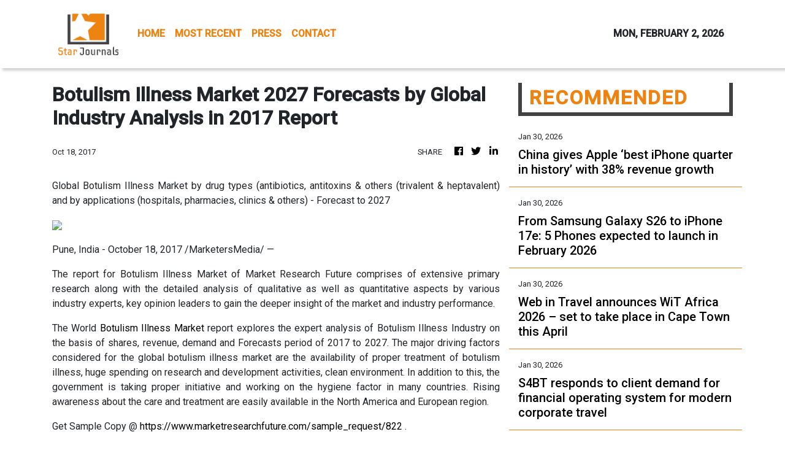

--- FILE ---
content_type: text/html; charset=utf-8
request_url: https://us-central1-vertical-news-network.cloudfunctions.net/get/fetch-include-rss
body_size: 23812
content:
[
  {
    "id": 113208919,
    "title": "China gives Apple ‘best iPhone quarter in history’ with 38% revenue growth",
    "summary": "China has emerged as the brightest spot in Apple’s quarterly earnings, as the US tech giant achieved record iPhone revenue in the world’s largest smartphone market.\nRevenue in Apple’s Greater China region, which comprises mainland China, Hong Kong and Taiwan, surged 38 per cent from a year earlier in the first quarter of fiscal 2026, which ended December 27, the Cupertino-based company said on Friday.\nThat growth, more than double the company’s overall 16 per cent quarterly revenue increase,...",
    "slug": "china-gives-apple-best-iphone-quarter-in-history-with-38-revenue-growth",
    "link": "https://www.scmp.com/tech/big-tech/article/3341841/china-gives-apple-best-iphone-quarter-history-38-revenue-growth?utm_source=rss_feed",
    "date_published": "2026-01-30T10:00:25.000Z",
    "images": "https://cdn.i-scmp.com/sites/default/files/styles/1280x720/public/d8/images/canvas/2026/01/30/7a32d93c-a716-4436-877a-ab54d85cc83d_109e65ec.jpg?itok=GHUaLRbF&v=1769764799",
    "categories": "3492,4637,1005,1432,1436,2688,3484,3493,3552,3563,3566,4645,4654,4671,4728,4743,4751,4752,4758,4771,4772,4779,4780,4794,4795,4796,4797",
    "img_id": "0",
    "caption": "",
    "country": "Worldwide",
    "source_type": "rss",
    "source": "South China Morning Post"
  },
  {
    "id": 113209898,
    "title": "From Samsung Galaxy S26 to iPhone 17e: 5 Phones expected to launch in February 2026",
    "summary": "February 2026 could to be a major month for smartphone launches in India, with Samsung, Apple, Vivo, iQOO and Motorola expected to unveil new flagship and premium mid-range phones, offering improved performance, cameras and competitive pricing. Here is a list of anticipated devices.",
    "slug": "from-samsung-galaxy-s26-to-iphone-17e-5-phones-expected-to-launch-in-february-2026",
    "link": "https://www.livemint.com/technology/gadgets/from-samsung-galaxy-s26-to-iphone-17e-5-phones-expected-to-launch-in-february-2026-11769766201576.html",
    "date_published": "2026-01-30T09:54:15.000Z",
    "images": "https://www.livemint.com/lm-img/img/2026/01/30/1600x900/logo/ededed_1740067803954_1769766534985.jpg",
    "categories": "3492,4637,1005,1432,1436,2688,3484,3493,3552,3563,3566,4645,4654,4671,4728,4743,4751,4752,4758,4771,4772,4779,4780,4794,4795,4796,4797",
    "img_id": "0",
    "caption": "",
    "country": "Worldwide",
    "source_type": "rss",
    "source": "Mint"
  },
  {
    "id": 113207598,
    "title": "Google’s Premium Gemini Subscribers Can Now Generate Playable AI Worlds",
    "summary": "Months after previewing the Genie 3 artificial intelligence (AI), Google is now rolling out access to Project Genie as an experimental research prototype. On Thursday, the Mountain View-based tech giant announced that select premium Gemini subscribers will now be able to generate AI-powered playable virtual worlds in Gemini. The experience is powered by the same Genie...",
    "slug": "googles-premium-gemini-subscribers-can-now-generate-playable-ai-worlds",
    "link": "https://www.gadgets360.com/ai/news/google-project-gemini-generate-playable-ai-worlds-in-gemini-ultra-subscribers-rolling-out-10913178#rss-gadgets-all",
    "date_published": "2026-01-30T09:38:47.000Z",
    "images": "",
    "categories": "3492,4637,1005,1432,1436,2688,3484,3493,3552,3563,3566,4645,4654,4671,4728,4743,4751,4752,4758,4771,4772,4779,4780,4794,4795,4796,4797",
    "img_id": "0",
    "caption": "",
    "country": "Worldwide",
    "source_type": "rss",
    "source": "Gadgets360"
  },
  {
    "id": 113207599,
    "title": "Your PC Isn’t Slow. It’s Underpowered—and Here’s the Reason Why",
    "summary": "‎ ‎ ‎ ‎ ‎ ‎ ‎",
    "slug": "your-pc-isnt-slow-its-underpoweredand-heres-the-reason-why",
    "link": "https://www.gadgets360.com/laptops/sponsored/your-pc-isn-t-slow-it-s-underpowered-and-here-s-the-reason-why-10913082#rss-gadgets-all",
    "date_published": "2026-01-30T09:24:48.000Z",
    "images": "",
    "categories": "3492,4637,1005,1432,1436,2688,3484,3493,3552,3563,3566,4645,4654,4671,4728,4743,4751,4752,4758,4771,4772,4779,4780,4794,4795,4796,4797",
    "img_id": "0",
    "caption": "",
    "country": "Worldwide",
    "source_type": "rss",
    "source": "Gadgets360"
  },
  {
    "id": 113206910,
    "title": "Web in Travel announces WiT Africa 2026 – set to take place in Cape Town this April",
    "summary": "Web in Travel (WiT), the leading travel‑technology and innovation platform across Asia, the Middle East, and Africa, today announced the return of WiT Africa 2026, taking place on April 9 at Innovation City, Cape Town.  The event marks a milestone year for WiT as it celebrates its 20th anniversary with a powerful theme: “The Next 20.”",
    "slug": "web-in-travel-announces-wit-africa-2026-set-to-take-place-in-cape-town-this-april",
    "link": "https://www.breakingtravelnews.com/news/article/web-in-travel-announces-wit-africa-2026-set-to-take-place-in-cape-town-this/",
    "date_published": "2026-01-30T09:00:07.000Z",
    "images": "https://www.breakingtravelnews.com/images/sized/images/uploads/news-events/witafrica-9april2026-752x526-600x315.png",
    "categories": "3492,4637,1005,1432,1436,2688,3484,3493,3552,3563,3566,4645,4654,4671,4728,4743,4751,4752,4758,4771,4772,4779,4780,4794,4795,4796,4797",
    "img_id": "0",
    "caption": "",
    "country": "Worldwide",
    "source_type": "rss",
    "source": "Breaking Travel News"
  },
  {
    "id": 113207600,
    "title": "Andha Pyar 2.0 OTT Release: Where to Watch This New Blind Dating Reality Show",
    "summary": "Streaming soon on Z5, Andha Pyar 2.0 is a blind dating reality show hosted by Vivek Samtani that explores love beyond appearances. With comedy, candid conversations, and a viral concept, the show questions whether real connections can be built without seeing faces.",
    "slug": "andha-pyar-20-ott-release-where-to-watch-this-new-blind-dating-reality-show",
    "link": "https://www.gadgets360.com/entertainment/news/andha-pyar-2-0-ott-release-blind-dating-reality-show-on-z5-that-tests-love-beyond-looks-10905830#rss-gadgets-all",
    "date_published": "2026-01-30T08:56:28.000Z",
    "images": "",
    "categories": "3492,4637,1005,1432,1436,2688,3484,3493,3552,3563,3566,4645,4654,4671,4728,4743,4751,4752,4758,4771,4772,4779,4780,4794,4795,4796,4797",
    "img_id": "0",
    "caption": "",
    "country": "Worldwide",
    "source_type": "rss",
    "source": "Gadgets360"
  },
  {
    "id": 113206911,
    "title": "S4BT responds to client demand for financial operating system for modern corporate travel",
    "summary": "Following demand from clients for a more modern financial operating system for corporate travel, S4BT – Solutions for Business Travel today announces the launch of Trevium.\n\nThis next-generation financial solution is designed to modernise how travel-related payments and expenditure are managed across Europe for a market still reliant on fragmented legacy processes.",
    "slug": "s4bt-responds-to-client-demand-for-financial-operating-system-for-modern-corporate-travel",
    "link": "https://www.breakingtravelnews.com/news/article/s4bt-responds-to-client-demand-for-financial-operating-system-for-modern-co/",
    "date_published": "2026-01-30T08:53:27.000Z",
    "images": "https://www.breakingtravelnews.com/images/sized/images/uploads/operator/Trevium_Image-600x315.jpg",
    "categories": "3492,4637,1005,1432,1436,2688,3484,3493,3552,3563,3566,4645,4654,4671,4728,4743,4751,4752,4758,4771,4772,4779,4780,4794,4795,4796,4797",
    "img_id": "0",
    "caption": "",
    "country": "Worldwide",
    "source_type": "rss",
    "source": "Breaking Travel News"
  },
  {
    "id": 113206912,
    "title": "Milano Cortina 2026 Olympics Prompt 146% Nightly Rate Surge",
    "summary": "As the Milan-Cortina 2026 Winter Olympics approaches, new data by The Data Appeal Company and Mabrian, both part of Almawave Group, reveals accommodation rates across host destinations are set to more than double during the core days of the event, as an estimated 1 million visitors generate unprecedented pressure on local hospitality capacity.",
    "slug": "milano-cortina-2026-olympics-prompt-146-nightly-rate-surge",
    "link": "https://www.breakingtravelnews.com/news/article/milano-cortina-2026-olympics-prompt-146-nightly-rate-surge/",
    "date_published": "2026-01-30T08:50:17.000Z",
    "images": "https://www.breakingtravelnews.com/images/sized/images/uploads/tourism/Milan-Cortina-2026-Winter-Olympics-Paralympic-Games-IOC-600x315.jpg",
    "categories": "3492,4637,1005,1432,1436,2688,3484,3493,3552,3563,3566,4645,4654,4671,4728,4743,4751,4752,4758,4771,4772,4779,4780,4794,4795,4796,4797",
    "img_id": "0",
    "caption": "",
    "country": "Worldwide",
    "source_type": "rss",
    "source": "Breaking Travel News"
  },
  {
    "id": 113207601,
    "title": "Oppo Find X9s, Oppo Find X9 Ultra, Oppo Find N6 Global Launch Timelines and Colourways Leaked",
    "summary": "Oppo will launch its two new Find X9 series phones, dubbed Oppo Find X9s and Find X9 Ultra, in the second quarter (Q2) of this year, a tipster claims. Moreover, the Chinese tech firm will reportedly unveil its new foldable, the Oppo Find N6, in March. Ahead of their rumoured debut, the colour options for the three smartphones have surfaced online. While the Oppo Find ...",
    "slug": "oppo-find-x9s-oppo-find-x9-ultra-oppo-find-n6-global-launch-timelines-and-colourways-leaked",
    "link": "https://www.gadgets360.com/mobiles/news/oppo-find-x9s-ultra-n6-launch-timeline-colourways-tipped-specifications-features-10912776#rss-gadgets-all",
    "date_published": "2026-01-30T08:40:32.000Z",
    "images": "",
    "categories": "3492,4637,1005,1432,1436,2688,3484,3493,3552,3563,3566,4645,4654,4671,4728,4743,4751,4752,4758,4771,4772,4779,4780,4794,4795,4796,4797",
    "img_id": "0",
    "caption": "",
    "country": "Worldwide",
    "source_type": "rss",
    "source": "Gadgets360"
  },
  {
    "id": 113207602,
    "title": "Realme 16 5G With 7,000mAh Battery, MediaTek Dimensity 6400 Turbo SoC Launched: Price, Features",
    "summary": "Realme 16 5G has been launched in Vietnam. The new phone comes in two colour options with a 6.57-inch full HD+ (1,080x2,372 pixels) flexible AMOLED display. It runs on a MediaTek Dimensity 6400 Turbo chipset, paired with up to 12GB RAM and up to 256GB internal storage. The Realme 16 5G houses a 7,000mAh battery with support for 60W wired fast charging",
    "slug": "realme-16-5g-with-7000mah-battery-mediatek-dimensity-6400-turbo-soc-launched-price-features",
    "link": "https://www.gadgets360.com/mobiles/news/realme-16-5g-launch-price-specifications-features-10912707#rss-gadgets-all",
    "date_published": "2026-01-30T08:27:35.000Z",
    "images": "",
    "categories": "3492,4637,1005,1432,1436,2688,3484,3493,3552,3563,3566,4645,4654,4671,4728,4743,4751,4752,4758,4771,4772,4779,4780,4794,4795,4796,4797",
    "img_id": "0",
    "caption": "",
    "country": "Worldwide",
    "source_type": "rss",
    "source": "Gadgets360"
  },
  {
    "id": 113123734,
    "title": "Move aside, Moo Deng! Adorable baby pygmy slow loris is the latest internet sensation - as one enamoured fan jokes it's 'basically 50% eyeballs'",
    "summary": "The Bronx Zoo in New York has shared a video of a baby pygmy slow loris, born at the zoo's new World of Darkness exhibit.",
    "slug": "move-aside-moo-deng-adorable-baby-pygmy-slow-loris-is-the-latest-internet-sensation-as-one-enamoured-fan-jokes-its-basically-50-eyeballs",
    "link": "https://www.dailymail.co.uk/sciencetech/article-15509749/adorable-baby-pygmy-slow-loris-internet-sensation.html?ns_mchannel=rss&ns_campaign=1490&ito=1490",
    "date_published": "2026-01-30T08:22:49.000Z",
    "images": "https://i.dailymail.co.uk/1s/2026/01/29/15/105935887-0-image-m-56_1769699389836.jpg",
    "categories": "3492,4637,1005,1432,1436,2688,3484,3493,3552,3563,3566,4645,4654,4671,4728,4743,4751,4752,4758,4771,4772,4779,4780,4794,4795,4796,4797",
    "img_id": "0",
    "caption": "",
    "country": "Worldwide",
    "source_type": "rss",
    "source": "Daily Mail"
  },
  {
    "id": 113207603,
    "title": "Grand Theft Auto 6, Resident Evil Requiem, 007 First Light: These Are the Most Anticipated Games of 2026",
    "summary": "Grand Theft Auto 6 (GTA 6) is the biggest game of 2026, but there are so many more releases, big and small, that make the year a landmark one in gaming. From a Wolverine game to a James Bond game, from a new Onimusha to a new Tomb Raider, from the next Forza Horizon to a new Fable; here are the most anticipated games of 2026.",
    "slug": "grand-theft-auto-6-resident-evil-requiem-007-first-light-these-are-the-most-anticipated-games-of-2026",
    "link": "https://www.gadgets360.com/games/features/gta-6-resident-evil-requiem-007-first-light-marvels-wolverine-most-anticipated-games-of-2026-10912648#rss-gadgets-all",
    "date_published": "2026-01-30T08:16:13.000Z",
    "images": "",
    "categories": "3492,4637,1005,1432,1436,2688,3484,3493,3552,3563,3566,4645,4654,4671,4728,4743,4751,4752,4758,4771,4772,4779,4780,4794,4795,4796,4797",
    "img_id": "0",
    "caption": "",
    "country": "Worldwide",
    "source_type": "rss",
    "source": "Gadgets360"
  },
  {
    "id": 113207604,
    "title": "Apple Confirms Second Store in Mumbai Will Open 'Soon'; Reportedly Leases Space for Corporate Office in Chennai",
    "summary": "Apple is set to expand its presence in India with plans spanning both retail and corporate operations. The company has confirmed it will open another Apple Store in Mumbai after reporting record December-quarter revenue and strong double-digit growth in the country. Separately, Apple is also reported to be planning its first dedicated corporate office in Chennai, with...",
    "slug": "apple-confirms-second-store-in-mumbai-will-open-soon-reportedly-leases-space-for-corporate-office-in-chennai",
    "link": "https://www.gadgets360.com/mobiles/news/apple-store-mumbai-chennai-corporate-office-report-10912581#rss-gadgets-all",
    "date_published": "2026-01-30T08:07:24.000Z",
    "images": "",
    "categories": "3492,4637,1005,1432,1436,2688,3484,3493,3552,3563,3566,4645,4654,4671,4728,4743,4751,4752,4758,4771,4772,4779,4780,4794,4795,4796,4797",
    "img_id": "0",
    "caption": "",
    "country": "Worldwide",
    "source_type": "rss",
    "source": "Gadgets360"
  },
  {
    "id": 113198691,
    "title": "Samsung Galaxy F70 Series India Launch Teased; Will Go on Sale via Flipkart",
    "summary": "Samsung is gearing up to introduce a new model in its F-series. Ahead of its anticipated debut, the South Korean tech conglomerate has put up a teaser on an e-commerce platform, which confirms its arrival in the Indian market. The new entry into the Galaxy F lineup is confirmed to be the Samsung Galaxy F70 series. The company, however, has yet to reveal how many model...",
    "slug": "samsung-galaxy-f70-series-india-launch-teased-will-go-on-sale-via-flipkart",
    "link": "https://www.gadgets360.com/mobiles/news/samsung-galaxy-f70-series-india-launch-teaser-flipkart-availability-10912580#rss-gadgets-all",
    "date_published": "2026-01-30T08:06:28.000Z",
    "images": "",
    "categories": "3492,4637,1005,1432,1436,2688,3484,3493,3552,3563,3566,4645,4654,4671,4728,4743,4751,4752,4758,4771,4772,4779,4780,4794,4795,4796,4797",
    "img_id": "0",
    "caption": "",
    "country": "Worldwide",
    "source_type": "rss",
    "source": "Gadgets360"
  },
  {
    "id": 113207605,
    "title": "Motorola Signature Goes on Sale in India for the First Time Today: Price, Specifications and Sale Offers",
    "summary": "Motorola Signature is currently available for purchase in India through the company website, Flipkart and retail platforms. The Motorola Signature runs a Snapdragon 8 Gen 5 chipset, paired with up to 16GB of RAM and up to 1TB of storage. It features a 5,200mAh silicon carbon battery, with support for 90W wired and 50W wireless fast charging.",
    "slug": "motorola-signature-goes-on-sale-in-india-for-the-first-time-today-price-specifications-and-sale-offers",
    "link": "https://www.gadgets360.com/mobiles/news/motorola-signature-goes-on-sale-price-in-india-flipkart-specifications-features-offers-10912554#rss-gadgets-all",
    "date_published": "2026-01-30T08:00:04.000Z",
    "images": "",
    "categories": "3492,4637,1005,1432,1436,2688,3484,3493,3552,3563,3566,4645,4654,4671,4728,4743,4751,4752,4758,4771,4772,4779,4780,4794,4795,4796,4797",
    "img_id": "0",
    "caption": "",
    "country": "Worldwide",
    "source_type": "rss",
    "source": "Gadgets360"
  },
  {
    "id": 113198692,
    "title": "Xiaomi 17T Leak Hints at 6,500mAh Battery, OmniVision OV50E Camera Sensor",
    "summary": "Xiaomi is reportedly preparing to launch new smartphones in global markets. So far, the rumour mill has suggested that the upcoming launches could include the Xiaomi 17T series, comprising the Xiaomi 17T and Xiaomi 17T Pro models. According to a tipster, the vanilla Xiaomi 17T could be equipped with a larger battery cell compared to its predecessor, the Xiaomi 15T. Th...",
    "slug": "xiaomi-17t-leak-hints-at-6500mah-battery-omnivision-ov50e-camera-sensor",
    "link": "https://www.gadgets360.com/mobiles/news/xiaomi-17t-battery-camera-specifications-leak-10912506#rss-gadgets-all",
    "date_published": "2026-01-30T07:49:24.000Z",
    "images": "",
    "categories": "3492,4637,1005,1432,1436,2688,3484,3493,3552,3563,3566,4645,4654,4671,4728,4743,4751,4752,4758,4771,4772,4779,4780,4794,4795,4796,4797",
    "img_id": "0",
    "caption": "",
    "country": "Worldwide",
    "source_type": "rss",
    "source": "Gadgets360"
  },
  {
    "id": 113200119,
    "title": "Apple's iPhone sales surge to new quarterly high despite early missteps in artificial intelligence",
    "summary": "Apple's iPhone sales soared to a new quarterly record during the holiday season, despite artificial intelligence blunders that prompted the technology trendsetter to get a helping hand from Google.",
    "slug": "apples-iphone-sales-surge-to-new-quarterly-high-despite-early-missteps-in-artificial-intelligence",
    "link": "https://techxplore.com/news/2026-01-apple-iphone-sales-surge-quarterly.html",
    "date_published": "2026-01-30T07:47:01.000Z",
    "images": "https://scx1.b-cdn.net/csz/news/tmb/2026/apples-iphone-sales-su.jpg",
    "categories": "3492,4637,1005,1432,1436,2688,3484,3493,3552,3563,3566,4645,4654,4671,4728,4743,4751,4752,4758,4771,4772,4779,4780,4794,4795,4796,4797",
    "img_id": "0",
    "caption": "",
    "country": "Worldwide",
    "source_type": "rss",
    "source": "Techxplore"
  },
  {
    "id": 113198693,
    "title": "Apple Just Posted Its Best-Ever Quarter in History: 5 Things You Should Know",
    "summary": "Apple announced the financial results for its fiscal 2026 first quarter on Thursday. The Cupertino-based tech giant posted a quarterly revenue of $143.8 billion (roughly Rs. 13.22 lakh crore), reaching a year-on-year (YoY) growth of 16 percent overall. The company CEO Tim Cook called it the “quarter for the record books,” highlighting that it was Apple’s best-ev...",
    "slug": "apple-just-posted-its-bestever-quarter-in-history-5-things-you-should-know",
    "link": "https://www.gadgets360.com/mobiles/features/apple-q1-2026-earnings-results-best-ever-quarter-5-things-to-know-iphone-10912476#rss-gadgets-all",
    "date_published": "2026-01-30T07:44:38.000Z",
    "images": "",
    "categories": "3492,4637,1005,1432,1436,2688,3484,3493,3552,3563,3566,4645,4654,4671,4728,4743,4751,4752,4758,4771,4772,4779,4780,4794,4795,4796,4797",
    "img_id": "0",
    "caption": "",
    "country": "Worldwide",
    "source_type": "rss",
    "source": "Gadgets360"
  },
  {
    "id": 113198694,
    "title": "Apple CEO Tim Cook Highlights Adoption of Apple Intelligence, Reveals Most Popular AI-Powered Feature",
    "summary": "During Apple’s fiscal Q1 2026 earnings call, CEO Tim Cook said that most users with compatible iPhones are actively using Apple Intelligence features. He said that Visual Intelligence is one of the most popular tools. Apple Intelligence is currently supported only on newer devices starting with the iPhone 15 Pro lineup. More AI features are expected to power the per...",
    "slug": "apple-ceo-tim-cook-highlights-adoption-of-apple-intelligence-reveals-most-popular-aipowered-feature",
    "link": "https://www.gadgets360.com/mobiles/news/apple-intelligence-growth-adoption-visual-ceo-tim-cook-q4-earnings-10912244#rss-gadgets-all",
    "date_published": "2026-01-30T07:01:48.000Z",
    "images": "",
    "categories": "3492,4637,1005,1432,1436,2688,3484,3493,3552,3563,3566,4645,4654,4671,4728,4743,4751,4752,4758,4771,4772,4779,4780,4794,4795,4796,4797",
    "img_id": "0",
    "caption": "",
    "country": "Worldwide",
    "source_type": "rss",
    "source": "Gadgets360"
  },
  {
    "id": 113198695,
    "title": "Vivo V70, V70 Elite Confirmed to Launch in India With Snapdragon Chipsets",
    "summary": "Vivo has confirmed that its upcoming Vivo V70 series will be launched in India soon. The lineup is confirmed to include the standard Vivo V70 and Vivo V70 Elite. Additionally, a dedicated microsite for the Vivo V70 series is now live on Flipkart, confirming its availability via the e-commerce platform. The tech firm has also confirmed that the Vivo V70 Elite will be p...",
    "slug": "vivo-v70-v70-elite-confirmed-to-launch-in-india-with-snapdragon-chipsets",
    "link": "https://www.gadgets360.com/mobiles/news/vivo-v70-elite-series-india-launch-teased-chipset-availability-specifications-features-10912210#rss-gadgets-all",
    "date_published": "2026-01-30T06:55:30.000Z",
    "images": "",
    "categories": "3492,4637,1005,1432,1436,2688,3484,3493,3552,3563,3566,4645,4654,4671,4728,4743,4751,4752,4758,4771,4772,4779,4780,4794,4795,4796,4797",
    "img_id": "0",
    "caption": "",
    "country": "Worldwide",
    "source_type": "rss",
    "source": "Gadgets360"
  },
  {
    "id": 113200377,
    "title": "Samsung Galaxy S26, S26+ and S26 Ultra tipped to debut at Galaxy Unpacked 2026 on Feb 25",
    "summary": "Samsung is tipped to unveil the Galaxy S26, S26+ and S26 Ultra at its first Galaxy Unpacked event of 2026 on February 25. The launch may also introduce the Galaxy Buds 4 series, with pricing, colour options and early bird offers leaked ahead of the event.",
    "slug": "samsung-galaxy-s26-s26-and-s26-ultra-tipped-to-debut-at-galaxy-unpacked-2026-on-feb-25",
    "link": "https://www.livemint.com/technology/gadgets/samsung-galaxy-s26-s26-and-s26-ultra-tipped-to-debut-at-galaxy-unpacked-2026-on-feb-25-11769755318786.html",
    "date_published": "2026-01-30T06:48:34.000Z",
    "images": "https://www.livemint.com/lm-img/img/2026/01/30/1600x900/logo/IMG_8684_Original_1758712905414_1758712914056_1769755504393.jpeg",
    "categories": "3492,4637,1005,1432,1436,2688,3484,3493,3552,3563,3566,4645,4654,4671,4728,4743,4751,4752,4758,4771,4772,4779,4780,4794,4795,4796,4797",
    "img_id": "0",
    "caption": "",
    "country": "Worldwide",
    "source_type": "rss",
    "source": "Mint"
  },
  {
    "id": 113154838,
    "title": "Apple reports best-ever iPhone sales as Mac dips",
    "summary": "The company's revenue was boosted by iPhone sales, but sales of its wearable tech and Mac computers dipped.",
    "slug": "apple-reports-bestever-iphone-sales-as-mac-dips",
    "link": "https://www.bbc.com/news/articles/cy8yw190q83o?at_medium=RSS&at_campaign=rss",
    "date_published": "2026-01-30T06:46:13.000Z",
    "images": "https://ichef.bbci.co.uk/ace/standard/240/cpsprodpb/e766/live/64f3ca00-fd8d-11f0-9972-d3f265c101c6.jpg",
    "categories": "3492,4637,1005,1432,1436,2688,3484,3493,3552,3563,3566,4645,4654,4671,4728,4743,4751,4752,4758,4771,4772,4779,4780,4794,4795,4796,4797",
    "img_id": "0",
    "caption": "",
    "country": "Worldwide",
    "source_type": "rss",
    "source": "BBC "
  },
  {
    "id": 113198696,
    "title": "Xiaomi Reportedly Expands Android 16-Based HyperOS 3.1 Beta Access to More Smartphones",
    "summary": "Xiaomi is said to have expanded the HyperOS 3.1 beta programme, bringing the Android 16-based update to more devices just days after the initial rollout. The second batch adds the Xiaomi 14 Ultra and Redmi K80 Pro, alongside Xiaomi 15 models and the Xiaomi Pad 7 Ultra, while several China-only devices already have builds. The early inclusion of flagship models suggest...",
    "slug": "xiaomi-reportedly-expands-android-16based-hyperos-31-beta-access-to-more-smartphones",
    "link": "https://www.gadgets360.com/mobiles/news/xiaomi-hyperos-3-1-android-16-beta-rollout-second-batch-report-10912153#rss-gadgets-all",
    "date_published": "2026-01-30T06:43:23.000Z",
    "images": "",
    "categories": "3492,4637,1005,1432,1436,2688,3484,3493,3552,3563,3566,4645,4654,4671,4728,4743,4751,4752,4758,4771,4772,4779,4780,4794,4795,4796,4797",
    "img_id": "0",
    "caption": "",
    "country": "Worldwide",
    "source_type": "rss",
    "source": "Gadgets360"
  },
  {
    "id": 113198697,
    "title": "Xiaomi 17 Listing Hints at Price in Europe, Presence of Smaller Battery",
    "summary": "Xiaomi 17 is expected to be launched by the smartphone maker in select European countries soon. Ahead of its rumoured unveiling, the handset has been spotted on a retailer's website in Germany, revealing its design, pricing, and specifications. The 512GB storage option of the Xiaomi 17 is expected to be priced significantly higher than its Chinese counterpart, while p...",
    "slug": "xiaomi-17-listing-hints-at-price-in-europe-presence-of-smaller-battery",
    "link": "https://www.gadgets360.com/mobiles/news/xiaomi-17-price-in-europe-leaked-battery-capacity-specifications-features-10912111#rss-gadgets-all",
    "date_published": "2026-01-30T06:36:02.000Z",
    "images": "",
    "categories": "3492,4637,1005,1432,1436,2688,3484,3493,3552,3563,3566,4645,4654,4671,4728,4743,4751,4752,4758,4771,4772,4779,4780,4794,4795,4796,4797",
    "img_id": "0",
    "caption": "",
    "country": "Worldwide",
    "source_type": "rss",
    "source": "Gadgets360"
  },
  {
    "id": 113198698,
    "title": "Nintendo Will Reportedly Host a Nintendo Direct: Partner Showcase Next Week",
    "summary": "Nintendo will reportedly host a Direct broadcast as early as next week. The livestream is said to be a Partner Showcases, where third-party developers show games coming to Switch and Switch 2. According to a tipster, the Direct broadcast will likely take place on February 5.",
    "slug": "nintendo-will-reportedly-host-a-nintendo-direct-partner-showcase-next-week",
    "link": "https://www.gadgets360.com/games/news/nitnendo-direct-partner-showcase-broadcast-february-2026-report-10912101#rss-gadgets-all",
    "date_published": "2026-01-30T06:34:00.000Z",
    "images": "",
    "categories": "3492,4637,1005,1432,1436,2688,3484,3493,3552,3563,3566,4645,4654,4671,4728,4743,4751,4752,4758,4771,4772,4779,4780,4794,4795,4796,4797",
    "img_id": "0",
    "caption": "",
    "country": "Worldwide",
    "source_type": "rss",
    "source": "Gadgets360"
  },
  {
    "id": 113190719,
    "title": "OTT Releases of the Week (Jan 26 - Feb 1): Dhurandhar, Daldal, Gustaakh Ishq, Sarvam Maya, Wonder Man, and More",
    "summary": "The OTT platforms are ready to hit your digital screens with blockbusters like Dhurandhar, Champion, Bridgerton S4 Part 1, and more.",
    "slug": "ott-releases-of-the-week-jan-26-feb-1-dhurandhar-daldal-gustaakh-ishq-sarvam-maya-wonder-man-and-more",
    "link": "https://www.gadgets360.com/entertainment/features/top-ott-releases-of-the-week-jan-26th-feb-1st-dhurandhar-bridgerton-s4-wonder-man-daldal-and-more-10906152#rss-gadgets-all",
    "date_published": "2026-01-30T06:15:52.000Z",
    "images": "",
    "categories": "3492,4637,1005,1432,1436,2688,3484,3493,3552,3563,3566,4645,4654,4671,4728,4743,4751,4752,4758,4771,4772,4779,4780,4794,4795,4796,4797",
    "img_id": "0",
    "caption": "",
    "country": "Worldwide",
    "source_type": "rss",
    "source": "Gadgets360"
  },
  {
    "id": 113206002,
    "title": "He calls me sweetheart and winks at me - but he's not my boyfriend, he's AI",
    "summary": "George is an avatar on my mobile but claims to know  what makes me tick.",
    "slug": "he-calls-me-sweetheart-and-winks-at-me-but-hes-not-my-boyfriend-hes-ai",
    "link": "https://www.bbc.com/news/articles/c62njv82n0wo?at_medium=RSS&at_campaign=rss",
    "date_published": "2026-01-30T06:10:47.000Z",
    "images": "https://ichef.bbci.co.uk/ace/standard/240/cpsprodpb/9c1c/live/45907680-fc3f-11f0-851f-553096e4fe99.jpg",
    "categories": "3492,4637,1005,1432,1436,2688,3484,3493,3552,3563,3566,4645,4654,4671,4728,4743,4751,4752,4758,4771,4772,4779,4780,4794,4795,4796,4797",
    "img_id": "0",
    "caption": "",
    "country": "Worldwide",
    "source_type": "rss",
    "source": "BBC "
  },
  {
    "id": 113197098,
    "title": "Treasures found on HS2 route stored in secret warehouse",
    "summary": "Archaeological finds from the planned HS2 train line have been shown exclusively to the BBC.",
    "slug": "treasures-found-on-hs2-route-stored-in-secret-warehouse",
    "link": "https://www.bbc.com/news/articles/c93v21q5xdvo?at_medium=RSS&at_campaign=rss",
    "date_published": "2026-01-30T06:00:18.000Z",
    "images": "https://ichef.bbci.co.uk/ace/standard/240/cpsprodpb/dedb/live/ef1ca240-fd44-11f0-b7e1-afb6d0884c18.png",
    "categories": "3492,4637,1005,1432,1436,2688,3484,3493,3552,3563,3566,4645,4654,4671,4728,4743,4751,4752,4758,4771,4772,4779,4780,4794,4795,4796,4797",
    "img_id": "0",
    "caption": "",
    "country": "Worldwide",
    "source_type": "rss",
    "source": "BBC "
  },
  {
    "id": 113200378,
    "title": "Why Nintendo Switch 2 could face a steep price hike",
    "summary": "The fastest-selling game console of all time may not be enough to shelter Nintendo Co.’s stock from growing investor fears about skyrocketing memory prices.",
    "slug": "why-nintendo-switch-2-could-face-a-steep-price-hike",
    "link": "https://www.livemint.com/technology/tech-news/why-nintendo-switch-2-could-face-a-steep-price-hike-11769751297369.html",
    "date_published": "2026-01-30T05:39:39.000Z",
    "images": "https://www.livemint.com/lm-img/img/2026/01/30/1600x900/logo/NINTENDO-RESULTS--0_1769751476239_1769751490552.JPG",
    "categories": "3492,4637,1005,1432,1436,2688,3484,3493,3552,3563,3566,4645,4654,4671,4728,4743,4751,4752,4758,4771,4772,4779,4780,4794,4795,4796,4797",
    "img_id": "0",
    "caption": "",
    "country": "Worldwide",
    "source_type": "rss",
    "source": "Mint"
  },
  {
    "id": 113190720,
    "title": "Apple Forecasts Strong Sales Growth as iPhone Demand in Asia Rebounds",
    "summary": "Apple said Thursday it expects revenue growth of up to 16 percent in the March quarter, exceeding forecasts on strong iPhone demand, a rebound in China, and faster momentum in India. The outlook follows a holiday-quarter earnings beat, with CEO Tim Cook describing demand for the latest iPhones as “staggering,” easing worries of a prolonged hardware slowdown.",
    "slug": "apple-forecasts-strong-sales-growth-as-iphone-demand-in-asia-rebounds",
    "link": "https://www.gadgets360.com/mobiles/news/apple-forecasts-strong-sales-growth-as-iphone-demand-in-asia-rebounds-10911736#rss-gadgets-all",
    "date_published": "2026-01-30T05:31:30.000Z",
    "images": "",
    "categories": "3492,4637,1005,1432,1436,2688,3484,3493,3552,3563,3566,4645,4654,4671,4728,4743,4751,4752,4758,4771,4772,4779,4780,4794,4795,4796,4797",
    "img_id": "0",
    "caption": "",
    "country": "Worldwide",
    "source_type": "rss",
    "source": "Gadgets360"
  },
  {
    "id": 112986813,
    "title": "Peter H. Duesberg, 89, Renowned Biologist Turned H.I.V. Denialist, Dies",
    "summary": "His pioneering work on the origins of cancer was later overshadowed by his contrarian views, notably his rejection of the established theory that H.I.V. causes AIDS.",
    "slug": "peter-h-duesberg-89-renowned-biologist-turned-hiv-denialist-dies",
    "link": "https://www.nytimes.com/2026/01/27/science/peter-duesberg-dead.html",
    "date_published": "2026-01-30T05:18:26.000Z",
    "images": "https://static01.nyt.com/images/2026/01/29/multimedia/26Duesberg--mfkp-print1/26Duesberg--mfkp-mediumSquareAt3X.jpg",
    "categories": "3492,4637,1005,1432,1436,2688,3484,3493,3552,3563,3566,4645,4654,4671,4728,4743,4751,4752,4758,4771,4772,4779,4780,4794,4795,4796,4797",
    "img_id": "0",
    "caption": "",
    "country": "Worldwide",
    "source_type": "rss",
    "source": "New York Times"
  },
  {
    "id": 113190721,
    "title": "Apple Predicts Higher Memory Costs Will Impact Its Q2 Gross Margin Despite Record Earnings",
    "summary": "During its earnings call, Apple CEO Tim Cook responded to fast-rising RAM and SSD storage chip prices in the supply chain. He said that rising RAM and storage costs had a limited impact on its financial performance so far. The iPhone maker expects the memory shortage to have a slightly greater effect on the Q2 gross margin. Apple reported record revenue of $143.8 bill...",
    "slug": "apple-predicts-higher-memory-costs-will-impact-its-q2-gross-margin-despite-record-earnings",
    "link": "https://www.gadgets360.com/mobiles/news/apple-q4-earnings-memory-ram-cost-impact-tim-cook-iphone-demand-report-10911643#rss-gadgets-all",
    "date_published": "2026-01-30T05:14:18.000Z",
    "images": "",
    "categories": "3492,4637,1005,1432,1436,2688,3484,3493,3552,3563,3566,4645,4654,4671,4728,4743,4751,4752,4758,4771,4772,4779,4780,4794,4795,4796,4797",
    "img_id": "0",
    "caption": "",
    "country": "Worldwide",
    "source_type": "rss",
    "source": "Gadgets360"
  },
  {
    "id": 113200379,
    "title": "As an uncertain 2026 begins, virtual journeys back to 2016 become a trend",
    "summary": "As an uncertain 2026 begins, virtual journeys back to 2016 become a trend",
    "slug": "as-an-uncertain-2026-begins-virtual-journeys-back-to-2016-become-a-trend",
    "link": "https://www.livemint.com/technology/as-an-uncertain-2026-begins-virtual-journeys-back-to-2016-become-a-trend-11769749955104.html",
    "date_published": "2026-01-30T05:12:34.000Z",
    "images": "https://www.livemint.com/lm-img/img/2024/12/18/1600x900/logo/tech4_1734536476058_1734536482186.png",
    "categories": "3492,4637,1005,1432,1436,2688,3484,3493,3552,3563,3566,4645,4654,4671,4728,4743,4751,4752,4758,4771,4772,4779,4780,4794,4795,4796,4797",
    "img_id": "0",
    "caption": "",
    "country": "Worldwide",
    "source_type": "rss",
    "source": "Mint"
  },
  {
    "id": 113190722,
    "title": "Apple Says Gemini-Powered Siri Will Use Private Cloud Compute Ahead of Apple Intelligence Feature Expansion",
    "summary": "Apple has confirmed that its next-generation, personalised Siri will be powered by Google’s Gemini models, while continuing to run on-device and through Apple’s Private Cloud Compute. Speaking during its fiscal Q1 2026 earnings call, executives emphasised privacy and said Apple’s in-house AI work will continue alongside the Gemini partnership. The company declin...",
    "slug": "apple-says-geminipowered-siri-will-use-private-cloud-compute-ahead-of-apple-intelligence-feature-expansion",
    "link": "https://www.gadgets360.com/ai/news/apple-google-gemini-partnership-ai-tim-cook-explain-10911614#rss-gadgets-all",
    "date_published": "2026-01-30T05:08:51.000Z",
    "images": "",
    "categories": "3492,4637,1005,1432,1436,2688,3484,3493,3552,3563,3566,4645,4654,4671,4728,4743,4751,4752,4758,4771,4772,4779,4780,4794,4795,4796,4797",
    "img_id": "0",
    "caption": "",
    "country": "Worldwide",
    "source_type": "rss",
    "source": "Gadgets360"
  },
  {
    "id": 113190723,
    "title": "Samsung Galaxy S27 Ultra Tipped to Launch With a Custom Snapdragon 8 Elite Series Chip",
    "summary": "Samsung Galaxy S27 series, which will reportedly include the Galaxy S27, Galaxy S27+, and Galaxy S27 Ultra, could succeed the upcoming Galaxy S26 lineup. While the South Korean tech giant has yet to confirm the launch of the Galaxy 26 series, details regarding the chipsets of its successor have started surfacing online. While the Galaxy S27 Ultra will reportedly be po...",
    "slug": "samsung-galaxy-s27-ultra-tipped-to-launch-with-a-custom-snapdragon-8-elite-series-chip",
    "link": "https://www.gadgets360.com/mobiles/news/samsung-galaxy-s27-ultra-chipset-tipped-specifications-features-10911589#rss-gadgets-all",
    "date_published": "2026-01-30T05:03:16.000Z",
    "images": "",
    "categories": "3492,4637,1005,1432,1436,2688,3484,3493,3552,3563,3566,4645,4654,4671,4728,4743,4751,4752,4758,4771,4772,4779,4780,4794,4795,4796,4797",
    "img_id": "0",
    "caption": "",
    "country": "Worldwide",
    "source_type": "rss",
    "source": "Gadgets360"
  },
  {
    "id": 113200380,
    "title": "Carl Pei says Nothing enters phase two, no new flagship smartphone in 2026",
    "summary": "Nothing has outlined its 2026 plans, confirming no new flagship smartphone this year as Phone 3 remains its top model. CEO Carl Pei detailed a refreshed mid-range lineup, audio focus, rising prices, leadership changes and global retail expansion.",
    "slug": "carl-pei-says-nothing-enters-phase-two-no-new-flagship-smartphone-in-2026",
    "link": "https://www.livemint.com/technology/tech-news/carl-pei-says-nothing-enters-phase-two-no-new-flagship-smartphone-in-2026-11769747610763.html",
    "date_published": "2026-01-30T04:39:31.000Z",
    "images": "https://www.livemint.com/lm-img/img/2026/01/30/1600x900/logo/Carl_Pei_1711782092868_1769747825910.jpg",
    "categories": "3492,4637,1005,1432,1436,2688,3484,3493,3552,3563,3566,4645,4654,4671,4728,4743,4751,4752,4758,4771,4772,4779,4780,4794,4795,4796,4797",
    "img_id": "0",
    "caption": "",
    "country": "Worldwide",
    "source_type": "rss",
    "source": "Mint"
  },
  {
    "id": 113190724,
    "title": "Leaked Galaxy Unpacked Invite Reveals Samsung Galaxy S26 Series Launch Date; Galaxy Buds 4 Series Tipped",
    "summary": "The Samsung Galaxy S26 series is rumoured to be launched in India and the global markets soon. A tipster has now leaked the poster of the upcoming Galaxy Unpacked event, where the South Korean tech conglomerate’s flagship phones, the Galaxy S26, Galaxy S26+, and Galaxy S26 Ultra, are expected to be showcased. As per the leak, the highly anticipated Galaxy S26 series...",
    "slug": "leaked-galaxy-unpacked-invite-reveals-samsung-galaxy-s26-series-launch-date-galaxy-buds-4-series-tipped",
    "link": "https://www.gadgets360.com/mobiles/news/samsung-galaxy-s26-launch-date-galaxy-unpacked-event-invite-leak-10911463#rss-gadgets-all",
    "date_published": "2026-01-30T04:36:46.000Z",
    "images": "",
    "categories": "3492,4637,1005,1432,1436,2688,3484,3493,3552,3563,3566,4645,4654,4671,4728,4743,4751,4752,4758,4771,4772,4779,4780,4794,4795,4796,4797",
    "img_id": "0",
    "caption": "",
    "country": "Worldwide",
    "source_type": "rss",
    "source": "Gadgets360"
  },
  {
    "id": 113200381,
    "title": "OpenAI launches Prism platform with free access for personal users: How it works",
    "summary": "OpenAI has launched Prism, a new real-time collaboration platform that lets researchers co-edit documents, share comments and manage unlimited projects in the cloud. The tool is free for personal ChatGPT users, with wider access planned for business and education plans.",
    "slug": "openai-launches-prism-platform-with-free-access-for-personal-users-how-it-works",
    "link": "https://www.livemint.com/technology/tech-news/openai-launches-prism-platform-with-free-access-for-personal-users-how-it-works-11769688057346.html",
    "date_published": "2026-01-30T04:31:46.000Z",
    "images": "https://www.livemint.com/lm-img/img/2026/01/29/1600x900/logo/im-72383455_1766107252505_1769688218871.jpg",
    "categories": "3492,4637,1005,1432,1436,2688,3484,3493,3552,3563,3566,4645,4654,4671,4728,4743,4751,4752,4758,4771,4772,4779,4780,4794,4795,4796,4797",
    "img_id": "0",
    "caption": "",
    "country": "Worldwide",
    "source_type": "rss",
    "source": "Mint"
  },
  {
    "id": 113200120,
    "title": "Human-led AI opens tech jobs for refugees",
    "summary": "AI can help displaced people avoid exploitation, but humans must call the shots, warn experts. For Susan Achiech, life began in Kenya's Kakuma refugee camp, where her South Sudanese parents fled to for safety in the early 1990s. Now 26, she lives in Canada, running her own gaming company, Tech Femme Algorithms, while working as an insurance advisor and studying gaming programming.",
    "slug": "humanled-ai-opens-tech-jobs-for-refugees",
    "link": "https://techxplore.com/news/2026-01-human-ai-tech-jobs-refugees.html",
    "date_published": "2026-01-30T04:20:01.000Z",
    "images": "https://scx1.b-cdn.net/csz/news/tmb/2026/human-led-ai-opens-tec.jpg",
    "categories": "3492,4637,1005,1432,1436,2688,3484,3493,3552,3563,3566,4645,4654,4671,4728,4743,4751,4752,4758,4771,4772,4779,4780,4794,4795,4796,4797",
    "img_id": "0",
    "caption": "",
    "country": "Worldwide",
    "source_type": "rss",
    "source": "Techxplore"
  },
  {
    "id": 113178934,
    "title": "Apple Reaches 2.5 Billion Active Devices Worldwide as India Becomes a Key Growth Market",
    "summary": "Apple’s ecosystem now includes about 2.5 billion active devices around the world, according to CEO Tim Cook. During its recent earnings call, the Apple executive revealed the Cupertino-based tech giant’s breadth of reach across iPhone, iPad, Mac, Apple Watch, and other products. It is seen as a new milestone for the company and reflects sustained demand for its ha...",
    "slug": "apple-reaches-25-billion-active-devices-worldwide-as-india-becomes-a-key-growth-market",
    "link": "https://www.gadgets360.com/mobiles/news/apple-2-5-billion-active-devices-worldwide-india-key-growth-market-q1-2026-earnings-call-10911310#rss-gadgets-all",
    "date_published": "2026-01-30T03:31:07.000Z",
    "images": "",
    "categories": "3492,4637,1005,1432,1436,2688,3484,3493,3552,3563,3566,4645,4654,4671,4728,4743,4751,4752,4758,4771,4772,4779,4780,4794,4795,4796,4797",
    "img_id": "0",
    "caption": "",
    "country": "Worldwide",
    "source_type": "rss",
    "source": "Gadgets360"
  },
  {
    "id": 113045948,
    "title": "With AlphaGenome, Researchers Are Using A.I. to Decode the Human Blueprint",
    "summary": "AlphaGenome is a leap forward in the ability to study the human blueprint. But the fine workings of our DNA are still largely a mystery.",
    "slug": "with-alphagenome-researchers-are-using-ai-to-decode-the-human-blueprint",
    "link": "https://www.nytimes.com/2026/01/28/science/alphagenome-ai-deepmind-genetics.html",
    "date_published": "2026-01-30T02:59:18.000Z",
    "images": "https://static01.nyt.com/images/2026/02/03/science/28SCI-AI-GENOME/28SCI-AI-GENOME-mediumSquareAt3X.jpg",
    "categories": "3492,4637,1005,1432,1436,2688,3484,3493,3552,3563,3566,4645,4654,4671,4728,4743,4751,4752,4758,4771,4772,4779,4780,4794,4795,4796,4797",
    "img_id": "0",
    "caption": "",
    "country": "Worldwide",
    "source_type": "rss",
    "source": "New York Times"
  },
  {
    "id": 113045947,
    "title": "With AlphaGenome, Researchers Are Using A.I. to Decode the Human Blueprint",
    "summary": "AlphaGenome is a leap forward in the ability to study the human blueprint. But the fine workings of our DNA are still largely a mystery.",
    "slug": "with-alphagenome-researchers-are-using-ai-to-decode-the-human-blueprint",
    "link": "https://www.nytimes.com/2026/01/28/science/alphagenome-ai-deepmind-genetics.html",
    "date_published": "2026-01-30T02:59:18.000Z",
    "images": "https://static01.nyt.com/images/2026/02/03/science/28SCI-AI-GENOME/28SCI-AI-GENOME-mediumSquareAt3X.jpg",
    "categories": "3492,4637,1005,1432,1436,2688,3484,3493,3552,3563,3566,4645,4654,4671,4728,4743,4751,4752,4758,4771,4772,4779,4780,4794,4795,4796,4797",
    "img_id": "0",
    "caption": "",
    "country": "Worldwide",
    "source_type": "rss",
    "source": "New York Times"
  },
  {
    "id": 113067121,
    "title": "Meta Forecasts Spending of at Least $115 Billion This Year",
    "summary": "That would be a major jump from $72 billion last year, as the tech giant aims to compete in the artificial intelligence race.",
    "slug": "meta-forecasts-spending-of-at-least-115-billion-this-year",
    "link": "https://www.nytimes.com/2026/01/28/technology/meta-earnings-ai-spending.html",
    "date_published": "2026-01-30T02:51:20.000Z",
    "images": "https://static01.nyt.com/images/2026/01/23/multimedia/META-EARNINGS-1-pltf/META-EARNINGS-1-pltf-mediumSquareAt3X.jpg",
    "categories": "3492,4637,1005,1432,1436,2688,3484,3493,3552,3563,3566,4645,4654,4671,4728,4743,4751,4752,4758,4771,4772,4779,4780,4794,4795,4796,4797",
    "img_id": "0",
    "caption": "",
    "country": "Worldwide",
    "source_type": "rss",
    "source": "New York Times"
  },
  {
    "id": 113143832,
    "title": "Apple Reports Record iPhone Sales Amid Holiday Bump",
    "summary": "New phone designs, coupled with robust holiday spending, continued to lift iPhone sales in the quarter and drove the company to record profits.",
    "slug": "apple-reports-record-iphone-sales-amid-holiday-bump",
    "link": "https://www.nytimes.com/2026/01/29/technology/apple-iphone-sales-quarterly-report.html",
    "date_published": "2026-01-30T02:32:02.000Z",
    "images": "https://static01.nyt.com/images/2026/01/29/multimedia/29BIZ-APPLE-EARNINGS-1-mjzk/29BIZ-APPLE-EARNINGS-1-mjzk-mediumSquareAt3X.jpg",
    "categories": "3492,4637,1005,1432,1436,2688,3484,3493,3552,3563,3566,4645,4654,4671,4728,4743,4751,4752,4758,4771,4772,4779,4780,4794,4795,4796,4797",
    "img_id": "0",
    "caption": "",
    "country": "Worldwide",
    "source_type": "rss",
    "source": "New York Times"
  },
  {
    "id": 113170153,
    "title": "Apple warns memory costs are starting to bite as Samsung, SK Hynix prioritise AI chips",
    "summary": "TECH-OUTLOOK-CHIP-SHORTAGE:Apple warns memory costs are starting to bite as Samsung, SK Hynix prioritise AI chips",
    "slug": "apple-warns-memory-costs-are-starting-to-bite-as-samsung-sk-hynix-prioritise-ai-chips",
    "link": "https://www.livemint.com/technology/apple-warns-memory-costs-are-starting-to-bite-as-samsung-sk-hynix-prioritise-ai-chips-11769737737157.html",
    "date_published": "2026-01-30T01:48:56.000Z",
    "images": "https://www.livemint.com/lm-img/img/2024/12/18/1600x900/logo/tech3_1734536499109_1734536513984.jpg",
    "categories": "3492,4637,1005,1432,1436,2688,3484,3493,3552,3563,3566,4645,4654,4671,4728,4743,4751,4752,4758,4771,4772,4779,4780,4794,4795,4796,4797",
    "img_id": "0",
    "caption": "",
    "country": "Worldwide",
    "source_type": "rss",
    "source": "Mint"
  },
  {
    "id": 113166740,
    "title": "How Sequoia-backed Ethos reached the public market while rivals fell short",
    "summary": "The profitable life-insurance platform was one of the first major tech companies to test the 2026 public markets.",
    "slug": "how-sequoiabacked-ethos-reached-the-public-market-while-rivals-fell-short",
    "link": "https://techcrunch.com/2026/01/29/how-sequoia-backed-ethos-reached-the-public-market-while-rivals-fell-short/",
    "date_published": "2026-01-30T01:33:13.000Z",
    "images": "",
    "categories": "3492,4637,1005,1432,1436,2688,3484,3493,3552,3563,3566,4645,4654,4671,4728,4743,4751,4752,4758,4771,4772,4779,4780,4794,4795,4796,4797",
    "img_id": "0",
    "caption": "",
    "country": "Worldwide",
    "source_type": "rss",
    "source": "TechCrunch"
  },
  {
    "id": 113143838,
    "title": "Nuclear missile silo rattled by earthquake as US military scrambles to assess damage in Montana",
    "summary": "An earthquake struck outside a US base that oversees a large network of 150 intercontinental ballistic missile (ICBM) silos.",
    "slug": "nuclear-missile-silo-rattled-by-earthquake-as-us-military-scrambles-to-assess-damage-in-montana",
    "link": "https://www.dailymail.co.uk/sciencetech/article-15510759/Nuclear-missile-silo-earthquake-Montana.html?ns_mchannel=rss&ns_campaign=1490&ito=1490",
    "date_published": "2026-01-30T01:21:56.000Z",
    "images": "https://i.dailymail.co.uk/1s/2026/01/29/20/67300997-0-Malstrom_Air_Force_Base_in_Montana_houses_150_Minuteman_III_inte-a-34_1769718776313.jpg",
    "categories": "3492,4637,1005,1432,1436,2688,3484,3493,3552,3563,3566,4645,4654,4671,4728,4743,4751,4752,4758,4771,4772,4779,4780,4794,4795,4796,4797",
    "img_id": "0",
    "caption": "",
    "country": "Worldwide",
    "source_type": "rss",
    "source": "Daily Mail"
  },
  {
    "id": 113169172,
    "title": "AI begins to change how Hong Kong builds",
    "summary": "[The content of this article has been produced by our advertising partner.]\nHong Kong’s construction sector is at a watershed moment, industry leaders say, as AI and robotics begin to deliver measurable gains in productivity and site safety, a view shared at the Construction Industry Council’s Master Talk on harnessing AI for the sector.\nThe Master Talk, held on January 22, brought together public clients, developers, contractors, consultants and tech firms to examine how AI and robotics are...",
    "slug": "ai-begins-to-change-how-hong-kong-builds",
    "link": "https://www.scmp.com/presented/tech/topics/ais-growing-role-construction/article/3341615/ai-begins-change-how-hong-kong-builds?utm_source=rss_feed",
    "date_published": "2026-01-30T01:00:13.000Z",
    "images": "https://cdn.i-scmp.com/sites/default/files/styles/1280x720/public/d8/images/2026/01/29/2-(1).jpg?itok=i3F6J4DS",
    "categories": "3492,4637,1005,1432,1436,2688,3484,3493,3552,3563,3566,4645,4654,4671,4728,4743,4751,4752,4758,4771,4772,4779,4780,4794,4795,4796,4797",
    "img_id": "0",
    "caption": "",
    "country": "Worldwide",
    "source_type": "rss",
    "source": "South China Morning Post"
  },
  {
    "id": 113166735,
    "title": "Kennedy Overhauls Federal Autism Panel in His Own Image",
    "summary": "The new panel, which advises the government on research and service priorities for people with autism, includes many members who have argued that vaccines cause the disorder.",
    "slug": "kennedy-overhauls-federal-autism-panel-in-his-own-image",
    "link": "https://www.nytimes.com/2026/01/29/health/autism-panel-kennedy-iacc.html",
    "date_published": "2026-01-30T00:32:45.000Z",
    "images": "https://static01.nyt.com/images/2026/01/29/multimedia/00autism-panel-vztj/00autism-panel-vztj-mediumSquareAt3X.jpg",
    "categories": "3492,4637,1005,1432,1436,2688,3484,3493,3552,3563,3566,4645,4654,4671,4728,4743,4751,4752,4758,4771,4772,4779,4780,4794,4795,4796,4797",
    "img_id": "0",
    "caption": "",
    "country": "Worldwide",
    "source_type": "rss",
    "source": "New York Times"
  },
  {
    "id": 113169844,
    "title": "Discoveries in testing solid-fuel ramjets advance research",
    "summary": "Scientists at the U.S. Naval Research Laboratory are developing the next generation of solid-fuel ramjet (SFRJ) propulsion, addressing one of the field's most persistent challenges: understanding and predicting what happens inside an operating combustor.",
    "slug": "discoveries-in-testing-solidfuel-ramjets-advance-research",
    "link": "https://techxplore.com/news/2026-01-discoveries-solid-fuel-ramjets-advance.html",
    "date_published": "2026-01-30T00:20:01.000Z",
    "images": "https://scx1.b-cdn.net/csz/news/tmb/2026/breakthroughs-in-testi.jpg",
    "categories": "3492,4637,1005,1432,1436,2688,3484,3493,3552,3563,3566,4645,4654,4671,4728,4743,4751,4752,4758,4771,4772,4779,4780,4794,4795,4796,4797",
    "img_id": "0",
    "caption": "",
    "country": "Worldwide",
    "source_type": "rss",
    "source": "Techxplore"
  },
  {
    "id": 113166734,
    "title": "Visit the North Sea oil field used to store greenhouse gas",
    "summary": "Hundreds of miles from Denmark's coast a project is underway to inject CO2 into an old oil field.",
    "slug": "visit-the-north-sea-oil-field-used-to-store-greenhouse-gas",
    "link": "https://www.bbc.com/news/articles/cq5y7dd284do?at_medium=RSS&at_campaign=rss",
    "date_published": "2026-01-30T00:10:01.000Z",
    "images": "https://ichef.bbci.co.uk/ace/standard/240/cpsprodpb/b3fa/live/d42b7830-fdb2-11f0-9972-d3f265c101c6.jpg",
    "categories": "3492,4637,1005,1432,1436,2688,3484,3493,3552,3563,3566,4645,4654,4671,4728,4743,4751,4752,4758,4771,4772,4779,4780,4794,4795,4796,4797",
    "img_id": "0",
    "caption": "",
    "country": "Worldwide",
    "source_type": "rss",
    "source": "BBC "
  },
  {
    "id": 113154839,
    "title": "The iPhone just had its best quarter ever",
    "summary": "Growth in regions like China and India are credited with pushing Apple's phone sales higher than ever.",
    "slug": "the-iphone-just-had-its-best-quarter-ever",
    "link": "https://techcrunch.com/2026/01/29/the-iphone-just-had-its-best-quarter-ever/",
    "date_published": "2026-01-29T23:57:21.000Z",
    "images": "",
    "categories": "3492,4637,1005,1432,1436,2688,3484,3493,3552,3563,3566,4645,4654,4671,4728,4743,4751,4752,4758,4771,4772,4779,4780,4794,4795,4796,4797",
    "img_id": "0",
    "caption": "",
    "country": "Worldwide",
    "source_type": "rss",
    "source": "TechCrunch"
  },
  {
    "id": 113154840,
    "title": "Guys, I don’t think Tim Cook knows how to monetize AI",
    "summary": "One intrepid Morgan Stanley analyst dared to ask how Apple will make money on its AI investments. The answer will not shock you.",
    "slug": "guys-i-dont-think-tim-cook-knows-how-to-monetize-ai",
    "link": "https://techcrunch.com/2026/01/29/guys-i-dont-think-tim-cook-knows-how-to-monetize-ai/",
    "date_published": "2026-01-29T23:51:17.000Z",
    "images": "",
    "categories": "3492,4637,1005,1432,1436,2688,3484,3493,3552,3563,3566,4645,4654,4671,4728,4743,4751,4752,4758,4771,4772,4779,4780,4794,4795,4796,4797",
    "img_id": "0",
    "caption": "",
    "country": "Worldwide",
    "source_type": "rss",
    "source": "TechCrunch"
  },
  {
    "id": 113154841,
    "title": "Elon Musk’s SpaceX, Tesla, and xAI in talks to merge, according to reports",
    "summary": "This merger would bring the Grok chatbot, Starlink satellites, and SpaceX rockets together under one corporation.",
    "slug": "elon-musks-spacex-tesla-and-xai-in-talks-to-merge-according-to-reports",
    "link": "https://techcrunch.com/2026/01/29/elon-musk-spacex-tesla-xai-merger-talks-ipo-reuters/",
    "date_published": "2026-01-29T22:47:42.000Z",
    "images": "",
    "categories": "3492,4637,1005,1432,1436,2688,3484,3493,3552,3563,3566,4645,4654,4671,4728,4743,4751,4752,4758,4771,4772,4779,4780,4794,4795,4796,4797",
    "img_id": "0",
    "caption": "",
    "country": "Worldwide",
    "source_type": "rss",
    "source": "TechCrunch"
  },
  {
    "id": 113159432,
    "title": "America is falling behind in the global EV race. That's going to cost the US auto industry",
    "summary": "At the 2026 Detroit Auto Show, the spotlight quietly shifted. Electric vehicles, once framed as the inevitable future of the industry, were no longer the centerpiece. Instead, automakers emphasized hybrids, updated gasoline models and incremental efficiency improvements.",
    "slug": "america-is-falling-behind-in-the-global-ev-race-thats-going-to-cost-the-us-auto-industry",
    "link": "https://techxplore.com/news/2026-01-america-falling-global-ev-auto.html",
    "date_published": "2026-01-29T22:40:01.000Z",
    "images": "https://scx1.b-cdn.net/csz/news/tmb/2026/electric-car.jpg",
    "categories": "3492,4637,1005,1432,1436,2688,3484,3493,3552,3563,3566,4645,4654,4671,4728,4743,4751,4752,4758,4771,4772,4779,4780,4794,4795,4796,4797",
    "img_id": "0",
    "caption": "",
    "country": "Worldwide",
    "source_type": "rss",
    "source": "Techxplore"
  },
  {
    "id": 113154847,
    "title": "Biohacker Bryan Johnson slams popular supplements brand as nothing more than 'influencer heist' and waste of money",
    "summary": "Biohacker Bryan Johnson has slammed a popular supplement brand with claims it is nothing more than an 'influencer heist' and a waste of money, citing a recently published clinical trial.",
    "slug": "biohacker-bryan-johnson-slams-popular-supplements-brand-as-nothing-more-than-influencer-heist-and-waste-of-money",
    "link": "https://www.dailymail.co.uk/health/article-15509681/bryan-johnson-athletic-greens-slams-supplement.html?ns_mchannel=rss&ns_campaign=1490&ito=1490",
    "date_published": "2026-01-29T22:33:47.000Z",
    "images": "https://i.dailymail.co.uk/1s/2026/01/29/18/105935313-0-image-m-14_1769709882888.jpg",
    "categories": "3492,4637,1005,1432,1436,2688,3484,3493,3552,3563,3566,4645,4654,4671,4728,4743,4751,4752,4758,4771,4772,4779,4780,4794,4795,4796,4797",
    "img_id": "0",
    "caption": "",
    "country": "Worldwide",
    "source_type": "rss",
    "source": "Daily Mail"
  },
  {
    "id": 113159433,
    "title": "Heat from deep underground could help power global clean energy transition",
    "summary": "New technologies developed to extract oil and gas from deep within Earth have also opened the door to accessing super-high temperature heat just about anywhere. These enhanced geothermal systems (EGS) could play a valuable role in the global transition to clean, renewable energy and for powering new data centers by significantly reducing land requirements and infrastructure needs and eliminating the need for other constant sources of electricity, such as coal and nuclear, according to a recent Stanford University study.",
    "slug": "heat-from-deep-underground-could-help-power-global-clean-energy-transition",
    "link": "https://techxplore.com/news/2026-01-deep-underground-power-global-energy.html",
    "date_published": "2026-01-29T22:11:29.000Z",
    "images": "https://scx1.b-cdn.net/csz/news/tmb/2026/heat-from-deep-undergr.jpg",
    "categories": "3492,4637,1005,1432,1436,2688,3484,3493,3552,3563,3566,4645,4654,4671,4728,4743,4751,4752,4758,4771,4772,4779,4780,4794,4795,4796,4797",
    "img_id": "0",
    "caption": "",
    "country": "Worldwide",
    "source_type": "rss",
    "source": "Techxplore"
  },
  {
    "id": 113154842,
    "title": "Amazon is reportedly in talks to invest $50B in OpenAI",
    "summary": "If a deal materializes, it would mean Amazon is backing competing startups in the race for AI supremacy.",
    "slug": "amazon-is-reportedly-in-talks-to-invest-50b-in-openai",
    "link": "https://techcrunch.com/2026/01/29/amazon-is-reportedly-in-talks-to-invest-50-billion-in-openai/",
    "date_published": "2026-01-29T22:11:09.000Z",
    "images": "",
    "categories": "3492,4637,1005,1432,1436,2688,3484,3493,3552,3563,3566,4645,4654,4671,4728,4743,4751,4752,4758,4771,4772,4779,4780,4794,4795,4796,4797",
    "img_id": "0",
    "caption": "",
    "country": "Worldwide",
    "source_type": "rss",
    "source": "TechCrunch"
  },
  {
    "id": 113143833,
    "title": "Medium gives employees Friday off to participate in national strike protesting ICE",
    "summary": "Activists behind the general strike are calling for \"no work, no school, and no shopping\" amid a push to defund ICE, which has escalated raids in U.S. cities, killing several people, including two U.S. citizens earlier this month in Minneapolis.",
    "slug": "medium-gives-employees-friday-off-to-participate-in-national-strike-protesting-ice",
    "link": "https://techcrunch.com/2026/01/29/medium-gives-employees-friday-off-to-participate-in-national-strike-protesting-ice/",
    "date_published": "2026-01-29T21:49:15.000Z",
    "images": "",
    "categories": "3492,4637,1005,1432,1436,2688,3484,3493,3552,3563,3566,4645,4654,4671,4728,4743,4751,4752,4758,4771,4772,4779,4780,4794,4795,4796,4797",
    "img_id": "0",
    "caption": "",
    "country": "Worldwide",
    "source_type": "rss",
    "source": "TechCrunch"
  },
  {
    "id": 113147721,
    "title": "Silicon Valley Policy Forum to Stress Preserving US Lead in AI",
    "summary": "The Hill and Valley Forum, a closely watched gathering of tech industry leaders and US policymakers, will focus its next summit in Washington on preserving the American lead in artificial intelligence and expanding advanced manufacturing, according to the organizers.",
    "slug": "silicon-valley-policy-forum-to-stress-preserving-us-lead-in-ai",
    "link": "https://www.livemint.com/technology/silicon-valley-policy-forum-to-stress-preserving-us-lead-in-ai-11769723004956.html",
    "date_published": "2026-01-29T21:43:24.000Z",
    "images": "https://www.livemint.com/lm-img/img/2024/12/18/1600x900/logo/tech1_1734536428801_1734536438047.jpg",
    "categories": "3492,4637,1005,1432,1436,2688,3484,3493,3552,3563,3566,4645,4654,4671,4728,4743,4751,4752,4758,4771,4772,4779,4780,4794,4795,4796,4797",
    "img_id": "0",
    "caption": "",
    "country": "Worldwide",
    "source_type": "rss",
    "source": "Mint"
  },
  {
    "id": 113147427,
    "title": "Tiny silicon structures compute with heat, achieving 99% accurate matrix multiplication",
    "summary": "MIT researchers have designed silicon structures that can perform calculations in an electronic device using excess heat instead of electricity. These tiny structures could someday enable more energy-efficient computation. In this computing method, input data are encoded as a set of temperatures using the waste heat already present in a device.",
    "slug": "tiny-silicon-structures-compute-with-heat-achieving-99-accurate-matrix-multiplication",
    "link": "https://techxplore.com/news/2026-01-tiny-silicon-accurate-matrix-multiplication.html",
    "date_published": "2026-01-29T21:25:24.000Z",
    "images": "https://scx1.b-cdn.net/csz/news/tmb/2026/mit-engineers-design-s.jpg",
    "categories": "3492,4637,1005,1432,1436,2688,3484,3493,3552,3563,3566,4645,4654,4671,4728,4743,4751,4752,4758,4771,4772,4779,4780,4794,4795,4796,4797",
    "img_id": "0",
    "caption": "",
    "country": "Worldwide",
    "source_type": "rss",
    "source": "Techxplore"
  },
  {
    "id": 113143834,
    "title": "Microsoft won’t stop buying AI chips from Nvidia, AMD, even after launching its own, Nadella says ",
    "summary": "Microsoft says its own chip leapfrogs those made by other cloud providers like Amazon and Google. But it needs more.",
    "slug": "microsoft-wont-stop-buying-ai-chips-from-nvidia-amd-even-after-launching-its-own-nadella-says",
    "link": "https://techcrunch.com/2026/01/29/microsoft-wont-stop-buying-ai-chips-from-nvidia-amd-even-after-launching-its-own-nadella-says/",
    "date_published": "2026-01-29T21:21:46.000Z",
    "images": "",
    "categories": "3492,4637,1005,1432,1436,2688,3484,3493,3552,3563,3566,4645,4654,4671,4728,4743,4751,4752,4758,4771,4772,4779,4780,4794,4795,4796,4797",
    "img_id": "0",
    "caption": "",
    "country": "Worldwide",
    "source_type": "rss",
    "source": "TechCrunch"
  },
  {
    "id": 113143839,
    "title": "Ominous warning for humanity as insects mysteriously 'fall silent'",
    "summary": "A doctor is sounding the alarm after finding insects of the world have 'fallen silent,' saying it is a dire warning to humanity.",
    "slug": "ominous-warning-for-humanity-as-insects-mysteriously-fall-silent",
    "link": "https://www.dailymail.co.uk/sciencetech/article-15510223/humanity-insects-fall-silent.html?ns_mchannel=rss&ns_campaign=1490&ito=1490",
    "date_published": "2026-01-29T21:01:50.000Z",
    "images": "https://i.dailymail.co.uk/1s/2026/01/29/19/105941853-0-image-m-23_1769714110417.jpg",
    "categories": "3492,4637,1005,1432,1436,2688,3484,3493,3552,3563,3566,4645,4654,4671,4728,4743,4751,4752,4758,4771,4772,4779,4780,4794,4795,4796,4797",
    "img_id": "0",
    "caption": "",
    "country": "Worldwide",
    "source_type": "rss",
    "source": "Daily Mail"
  },
  {
    "id": 113123712,
    "title": "BBC Inside Science",
    "summary": "GPS is vulnerable to interference, so how can we make navigating at sea safer?",
    "slug": "bbc-inside-science",
    "link": "https://www.bbc.co.uk/sounds/play/w3ct8txx?at_medium=RSS&at_campaign=rss",
    "date_published": "2026-01-29T21:00:00.000Z",
    "images": "https://ichef.bbci.co.uk/images/ic/240x135/p0m1ww2j.jpg",
    "categories": "3492,4637,1005,1432,1436,2688,3484,3493,3552,3563,3566,4645,4654,4671,4728,4743,4751,4752,4758,4771,4772,4779,4780,4794,4795,4796,4797",
    "img_id": "0",
    "caption": "",
    "country": "Worldwide",
    "source_type": "rss",
    "source": "BBC "
  },
  {
    "id": 113134177,
    "title": "Genes May Control Your Longevity, However Healthily You Live",
    "summary": "A new study suggests that those with long-lived families probably have the best prospects of making it to a very old age.",
    "slug": "genes-may-control-your-longevity-however-healthily-you-live",
    "link": "https://www.nytimes.com/2026/01/29/health/longevity-lifespan-age-genes.html",
    "date_published": "2026-01-29T20:54:38.000Z",
    "images": "",
    "categories": "3492,4637,1005,1432,1436,2688,3484,3493,3552,3563,3566,4645,4654,4671,4728,4743,4751,4752,4758,4771,4772,4779,4780,4794,4795,4796,4797",
    "img_id": "0",
    "caption": "",
    "country": "Worldwide",
    "source_type": "rss",
    "source": "New York Times"
  },
  {
    "id": 113143831,
    "title": "OpenAI in Talks to Raise as Much as $100 Billion",
    "summary": "OpenAI’s discussions with Microsoft, Nvidia, Middle Eastern sovereign wealth funds and others could value it at $750 billion or more.",
    "slug": "openai-in-talks-to-raise-as-much-as-100-billion",
    "link": "https://www.nytimes.com/2026/01/29/technology/openai-in-talks-to-raise-as-much-as-100-billion.html",
    "date_published": "2026-01-29T20:53:15.000Z",
    "images": "https://static01.nyt.com/images/2026/01/29/multimedia/29BIZ-OPENAI-FUNDING-1-fqlm/29BIZ-OPENAI-FUNDING-1-fqlm-mediumSquareAt3X.jpg",
    "categories": "3492,4637,1005,1432,1436,2688,3484,3493,3552,3563,3566,4645,4654,4671,4728,4743,4751,4752,4758,4771,4772,4779,4780,4794,4795,4796,4797",
    "img_id": "0",
    "caption": "",
    "country": "Worldwide",
    "source_type": "rss",
    "source": "New York Times"
  },
  {
    "id": 113147428,
    "title": "Speeding the path to synthetic jet fuel with AI, automation and biosensors",
    "summary": "When it comes to powering aircraft, jet engines need dense, energy-packed fuels. Right now, nearly all of that fuel comes from petroleum, as batteries don't yet deliver enough punch for most flights. Scientists have long dreamed of a synthetic alternative: teaching microbes to ferment plant material into high-performance jet fuels. But designing these microbial \"mini-factories\" has traditionally been slow and expensive because of the unpredictability of biological systems.",
    "slug": "speeding-the-path-to-synthetic-jet-fuel-with-ai-automation-and-biosensors",
    "link": "https://techxplore.com/news/2026-01-path-synthetic-jet-fuel-ai.html",
    "date_published": "2026-01-29T20:50:04.000Z",
    "images": "https://scx1.b-cdn.net/csz/news/tmb/2026/ai-automation-and-bios.jpg",
    "categories": "3492,4637,1005,1432,1436,2688,3484,3493,3552,3563,3566,4645,4654,4671,4728,4743,4751,4752,4758,4771,4772,4779,4780,4794,4795,4796,4797",
    "img_id": "0",
    "caption": "",
    "country": "Worldwide",
    "source_type": "rss",
    "source": "Techxplore"
  },
  {
    "id": 113147722,
    "title": "Why does Elon Musk want to put AI data centers in space?",
    "summary": "XAI-M",
    "slug": "why-does-elon-musk-want-to-put-ai-data-centers-in-space",
    "link": "https://www.livemint.com/technology/why-does-elon-musk-want-to-put-ai-data-centers-in-space-11769719365790.html",
    "date_published": "2026-01-29T20:42:45.000Z",
    "images": "https://www.livemint.com/lm-img/img/2024/12/18/1600x900/logo/tech4_1734536476058_1734536482186.png",
    "categories": "3492,4637,1005,1432,1436,2688,3484,3493,3552,3563,3566,4645,4654,4671,4728,4743,4751,4752,4758,4771,4772,4779,4780,4794,4795,4796,4797",
    "img_id": "0",
    "caption": "",
    "country": "Worldwide",
    "source_type": "rss",
    "source": "Mint"
  },
  {
    "id": 113143835,
    "title": "Fintech firm Marquis blames hack at firewall provider SonicWall for its data breach",
    "summary": "The fintech giant said it plans to \"seek recoupment of any expenses\" from its firewall provider SonicWall after a 2025 data breach exposed customer firewall configurations.",
    "slug": "fintech-firm-marquis-blames-hack-at-firewall-provider-sonicwall-for-its-data-breach",
    "link": "https://techcrunch.com/2026/01/29/fintech-firm-marquis-blames-hack-at-firewall-provider-sonicwall-for-its-data-breach/",
    "date_published": "2026-01-29T20:31:43.000Z",
    "images": "",
    "categories": "3492,4637,1005,1432,1436,2688,3484,3493,3552,3563,3566,4645,4654,4671,4728,4743,4751,4752,4758,4771,4772,4779,4780,4794,4795,4796,4797",
    "img_id": "0",
    "caption": "",
    "country": "Worldwide",
    "source_type": "rss",
    "source": "TechCrunch"
  },
  {
    "id": 113147429,
    "title": "Can desert sand be used to build houses and roads?",
    "summary": "The world may be running out of sand suitable for concrete. Researchers are therefore testing a possible solution for using desert sand as a material. Ren Wei and several researchers at NTNU and the University of Tokyo have made a prototype of a new material: botanical sand concrete. It combines desert sand with plant-based additives and is made by pressing desert sand and tiny pieces of wood together, along with heat. Their paper is published in the Journal of Building Engineering.",
    "slug": "can-desert-sand-be-used-to-build-houses-and-roads",
    "link": "https://techxplore.com/news/2026-01-sand-houses-roads.html",
    "date_published": "2026-01-29T20:24:21.000Z",
    "images": "https://scx1.b-cdn.net/csz/news/tmb/2026/can-desert-sand-be-use.jpg",
    "categories": "3492,4637,1005,1432,1436,2688,3484,3493,3552,3563,3566,4645,4654,4671,4728,4743,4751,4752,4758,4771,4772,4779,4780,4794,4795,4796,4797",
    "img_id": "0",
    "caption": "",
    "country": "Worldwide",
    "source_type": "rss",
    "source": "Techxplore"
  },
  {
    "id": 113067120,
    "title": "Tesla Profit Slumps, but Investors May Not Care",
    "summary": "The automaker also said it would invest $2 billion in xAI, the artificial intelligence company controlled by its C.E.O., Elon Musk, and stop making the two oldest models in its lineup.",
    "slug": "tesla-profit-slumps-but-investors-may-not-care",
    "link": "https://www.nytimes.com/2026/01/28/business/tesla-earnings-electric-vehicles.html",
    "date_published": "2026-01-29T20:21:50.000Z",
    "images": "https://static01.nyt.com/images/2026/01/28/multimedia/28biz-tesla-czwk/28biz-tesla-czwk-mediumSquareAt3X.jpg",
    "categories": "3492,4637,1005,1432,1436,2688,3484,3493,3552,3563,3566,4645,4654,4671,4728,4743,4751,4752,4758,4771,4772,4779,4780,4794,4795,4796,4797",
    "img_id": "0",
    "caption": "",
    "country": "Worldwide",
    "source_type": "rss",
    "source": "New York Times"
  },
  {
    "id": 113143836,
    "title": "Satya Nadella insists people are using Microsoft’s Copilot AI a lot  ",
    "summary": "With Microsoft spending many billions on data centers, and rumors that no one is using its AI, CEO Satya Nadella shared some usage numbers.",
    "slug": "satya-nadella-insists-people-are-using-microsofts-copilot-ai-a-lot",
    "link": "https://techcrunch.com/2026/01/29/satya-nadella-insists-people-are-using-microsofts-copilot-ai-a-lot/",
    "date_published": "2026-01-29T20:06:56.000Z",
    "images": "",
    "categories": "3492,4637,1005,1432,1436,2688,3484,3493,3552,3563,3566,4645,4654,4671,4728,4743,4751,4752,4758,4771,4772,4779,4780,4794,4795,4796,4797",
    "img_id": "0",
    "caption": "",
    "country": "Worldwide",
    "source_type": "rss",
    "source": "TechCrunch"
  },
  {
    "id": 113134179,
    "title": "Elon Musk’s SpaceX and xAI in talks to merge, report says",
    "summary": "This merger would bring the Grok chatbot, Starlink satellites, and SpaceX rockets together under one corporation.",
    "slug": "elon-musks-spacex-and-xai-in-talks-to-merge-report-says",
    "link": "https://techcrunch.com/2026/01/29/elon-musk-spacex-xai-merger-talks-ipo-reuters/",
    "date_published": "2026-01-29T19:30:59.000Z",
    "images": "",
    "categories": "3492,4637,1005,1432,1436,2688,3484,3493,3552,3563,3566,4645,4654,4671,4728,4743,4751,4752,4758,4771,4772,4779,4780,4794,4795,4796,4797",
    "img_id": "0",
    "caption": "",
    "country": "Worldwide",
    "source_type": "rss",
    "source": "TechCrunch"
  },
  {
    "id": 113147430,
    "title": "Waymo gears up to launch robotaxis in London this year",
    "summary": "US self-driving car company Waymo said Thursday it is working with UK partners to launch driverless robotaxis in London, which are expected to begin operating later this year.",
    "slug": "waymo-gears-up-to-launch-robotaxis-in-london-this-year",
    "link": "https://techxplore.com/news/2026-01-waymo-gears-robotaxis-london-year.html",
    "date_published": "2026-01-29T19:30:01.000Z",
    "images": "https://scx1.b-cdn.net/csz/news/tmb/2026/the-waymo-booth-at-the.jpg",
    "categories": "3492,4637,1005,1432,1436,2688,3484,3493,3552,3563,3566,4645,4654,4671,4728,4743,4751,4752,4758,4771,4772,4779,4780,4794,4795,4796,4797",
    "img_id": "0",
    "caption": "",
    "country": "Worldwide",
    "source_type": "rss",
    "source": "Techxplore"
  },
  {
    "id": 113147431,
    "title": "New framework pinpoints conditions that make data augmentation improve robustness",
    "summary": "Achieving high reliability in AI systems—such as autonomous vehicles that stay on course even in snowstorms or medical AI that can diagnose cancer from low-resolution images—depends heavily on model robustness. While data augmentation has long been a go-to technique for enhancing this robustness, the specific conditions under which it works best remained unclear—until now.",
    "slug": "new-framework-pinpoints-conditions-that-make-data-augmentation-improve-robustness",
    "link": "https://techxplore.com/news/2026-01-framework-conditions-augmentation-robustness.html",
    "date_published": "2026-01-29T19:19:24.000Z",
    "images": "https://scx1.b-cdn.net/csz/news/tmb/2026/new-study-mathematical.jpg",
    "categories": "3492,4637,1005,1432,1436,2688,3484,3493,3552,3563,3566,4645,4654,4671,4728,4743,4751,4752,4758,4771,4772,4779,4780,4794,4795,4796,4797",
    "img_id": "0",
    "caption": "",
    "country": "Worldwide",
    "source_type": "rss",
    "source": "Techxplore"
  },
  {
    "id": 113147432,
    "title": "CRAFT printing method makes affordable, realistic replicas as structurally complex as a human hand",
    "summary": "Researchers have developed a new method for 3D printing objects with very different properties, including levels of hardness and transparency, on a pixel-by-pixel basis while using commonly available materials and inexpensive 3D printers. The method, described in the journal Science by researchers from The University of Texas at Austin, Sandia National Laboratories and two other national laboratories, could lend itself to the creation of realistic models of body parts for medical students to practice surgery on or new types of personal protective gear.",
    "slug": "craft-printing-method-makes-affordable-realistic-replicas-as-structurally-complex-as-a-human-hand",
    "link": "https://techxplore.com/news/2026-01-craft-method-realistic-replicas-complex.html",
    "date_published": "2026-01-29T19:00:10.000Z",
    "images": "https://scx1.b-cdn.net/csz/news/tmb/2026/new-3d-printing-method.jpg",
    "categories": "3492,4637,1005,1432,1436,2688,3484,3493,3552,3563,3566,4645,4654,4671,4728,4743,4751,4752,4758,4771,4772,4779,4780,4794,4795,4796,4797",
    "img_id": "0",
    "caption": "",
    "country": "Worldwide",
    "source_type": "rss",
    "source": "Techxplore"
  },
  {
    "id": 113134180,
    "title": "Apple buys Israeli startup Q.ai as the AI race heats up",
    "summary": "Q.ai is an Israeli startup specializing in imaging and machine learning, particularly technologies that enable devices to interpret whispered speech and enhance audio in noisy environments.",
    "slug": "apple-buys-israeli-startup-qai-as-the-ai-race-heats-up",
    "link": "https://techcrunch.com/2026/01/29/apple-buys-israeli-startup-q-ai-as-the-ai-race-heats-up/",
    "date_published": "2026-01-29T18:58:07.000Z",
    "images": "",
    "categories": "3492,4637,1005,1432,1436,2688,3484,3493,3552,3563,3566,4645,4654,4671,4728,4743,4751,4752,4758,4771,4772,4779,4780,4794,4795,4796,4797",
    "img_id": "0",
    "caption": "",
    "country": "Worldwide",
    "source_type": "rss",
    "source": "TechCrunch"
  },
  {
    "id": 113134178,
    "title": "Svalbard Polar Bears Are Getting Fatter (for Now), Study Finds",
    "summary": "Seals favored by Svalbard bears are becoming easier to hunt as ice declines, a study found. But researchers say the situation may be temporary.",
    "slug": "svalbard-polar-bears-are-getting-fatter-for-now-study-finds",
    "link": "https://www.nytimes.com/2026/01/29/climate/polar-bears-svalbard.html",
    "date_published": "2026-01-29T18:55:28.000Z",
    "images": "",
    "categories": "3492,4637,1005,1432,1436,2688,3484,3493,3552,3563,3566,4645,4654,4671,4728,4743,4751,4752,4758,4771,4772,4779,4780,4794,4795,4796,4797",
    "img_id": "0",
    "caption": "",
    "country": "Worldwide",
    "source_type": "rss",
    "source": "New York Times"
  },
  {
    "id": 113067122,
    "title": "Microsoft Continues to Spend Big on A.I. While Profit Jumps 60%",
    "summary": "The company said on Wednesday that revenue in the most recent quarter was $81.3 billion, but its share price dropped more than 7 percent in after-hours trading.",
    "slug": "microsoft-continues-to-spend-big-on-ai-while-profit-jumps-60",
    "link": "https://www.nytimes.com/2026/01/28/technology/microsoft-earnings-ai-expenditures.html",
    "date_published": "2026-01-29T18:53:49.000Z",
    "images": "https://static01.nyt.com/images/2026/01/28/multimedia/microsoft-earnings-1-qlhb/microsoft-earnings-1-qlhb-mediumSquareAt3X.jpg",
    "categories": "3492,4637,1005,1432,1436,2688,3484,3493,3552,3563,3566,4645,4654,4671,4728,4743,4751,4752,4758,4771,4772,4779,4780,4794,4795,4796,4797",
    "img_id": "0",
    "caption": "",
    "country": "Worldwide",
    "source_type": "rss",
    "source": "New York Times"
  },
  {
    "id": 113138544,
    "title": "Researchers Find 175,000 Publicly Exposed Ollama AI Servers Across 130 Countries",
    "summary": "A new joint investigation by SentinelOne SentinelLABS, and Censys has revealed that the open-source artificial intelligence (AI) deployment has created a vast \"unmanaged, publicly accessible layer of AI compute infrastructure\" that spans 175,000 unique Ollama hosts across 130 countries.\nThese systems, which span both cloud and residential networks across the world, operate outside the",
    "slug": "researchers-find-175000-publicly-exposed-ollama-ai-servers-across-130-countries",
    "link": "https://thehackernews.com/2026/01/researchers-find-175000-publicly.html",
    "date_published": "2026-01-29T18:37:00.000Z",
    "images": "https://blogger.googleusercontent.com/img/b/R29vZ2xl/AVvXsEgpmx-gYMpMW-nf6wXdiwU6bhhuySnvXQo3BifYIaLE8Vi7Verinm69xkQ4B2AWSXdkdU6yA0WjLVtNGvxx_QzRyxEDKxbpqil2P3NZzOQrFf_MihjJeRVJ64VrWW9IAW9eaxmay2BeiTCHKIestdHmy3KpDagP53nnYQkV4z2TsKoCa_m-gk7BCTue_CKE/s1600/Ollama.jpg",
    "categories": "3492,4637,1005,1432,1436,2688,3484,3493,3552,3563,3566,4645,4654,4671,4728,4743,4751,4752,4758,4771,4772,4779,4780,4794,4795,4796,4797",
    "img_id": "0",
    "caption": "",
    "country": "Worldwide",
    "source_type": "rss",
    "source": "The Hacker News"
  },
  {
    "id": 113147433,
    "title": "Underwater 3D printing may reshape maritime concrete construction",
    "summary": "Since it was invented in the 1980s, 3D printing has moved from the laboratory to the factory, the home and even outer space.",
    "slug": "underwater-3d-printing-may-reshape-maritime-concrete-construction",
    "link": "https://techxplore.com/news/2026-01-underwater-3d-reshape-maritime-concrete.html",
    "date_published": "2026-01-29T18:33:28.000Z",
    "images": "https://scx1.b-cdn.net/csz/news/tmb/2026/underwater-3d-printing.jpg",
    "categories": "3492,4637,1005,1432,1436,2688,3484,3493,3552,3563,3566,4645,4654,4671,4728,4743,4751,4752,4758,4771,4772,4779,4780,4794,4795,4796,4797",
    "img_id": "0",
    "caption": "",
    "country": "Worldwide",
    "source_type": "rss",
    "source": "Techxplore"
  },
  {
    "id": 113106242,
    "title": "NASA gives a glimpse inside Orion's cramped quarters where four astronauts will live for 10 days as they whizz around the moon - 'the smell would be intolerable!'",
    "summary": "With the first launch window for Artemis II just days away, NASA has shared a glimpse inside the cramped quarters of the Orion spacecraft.",
    "slug": "nasa-gives-a-glimpse-inside-orions-cramped-quarters-where-four-astronauts-will-live-for-10-days-as-they-whizz-around-the-moon-the-smell-would-be-intolerable",
    "link": "https://www.dailymail.co.uk/sciencetech/article-15508449/NASA-glimpse-inside-Orion-moon.html?ns_mchannel=rss&ns_campaign=1490&ito=1490",
    "date_published": "2026-01-29T18:20:34.000Z",
    "images": "https://i.dailymail.co.uk/1s/2026/01/29/10/105927205-0-image-m-39_1769681921449.jpg",
    "categories": "3492,4637,1005,1432,1436,2688,3484,3493,3552,3563,3566,4645,4654,4671,4728,4743,4751,4752,4758,4771,4772,4779,4780,4794,4795,4796,4797",
    "img_id": "0",
    "caption": "",
    "country": "Worldwide",
    "source_type": "rss",
    "source": "Daily Mail"
  },
  {
    "id": 112712227,
    "title": "Is Climate Change Weakening the Polar Vortex?",
    "summary": "Rising Arctic temperatures and melting sea ice could be causing cold air to flow into the Northern Hemisphere. But not all scientists agree.",
    "slug": "is-climate-change-weakening-the-polar-vortex",
    "link": "https://www.nytimes.com/2026/01/24/climate/climate-change-polar-vortex.html",
    "date_published": "2026-01-29T18:06:16.000Z",
    "images": "https://static01.nyt.com/images/2026/01/23/multimedia/23cli-polar-vortex-fzlm/23cli-polar-vortex-fzlm-mediumSquareAt3X.jpg",
    "categories": "3492,4637,1005,1432,1436,2688,3484,3493,3552,3563,3566,4645,4654,4671,4728,4743,4751,4752,4758,4771,4772,4779,4780,4794,4795,4796,4797",
    "img_id": "0",
    "caption": "",
    "country": "Worldwide",
    "source_type": "rss",
    "source": "New York Times"
  },
  {
    "id": 113123717,
    "title": "Waymo robotaxis are now giving rides to and from San Francisco International Airport",
    "summary": "Waymo's SFO win comes as the company faces criticism and concerns about safety in some of the cities it operates.",
    "slug": "waymo-robotaxis-are-now-giving-rides-to-and-from-san-francisco-international-airport",
    "link": "https://techcrunch.com/2026/01/29/waymo-sfo-airport-robotaxis/",
    "date_published": "2026-01-29T17:55:43.000Z",
    "images": "",
    "categories": "3492,4637,1005,1432,1436,2688,3484,3493,3552,3563,3566,4645,4654,4671,4728,4743,4751,4752,4758,4771,4772,4779,4780,4794,4795,4796,4797",
    "img_id": "0",
    "caption": "",
    "country": "Worldwide",
    "source_type": "rss",
    "source": "TechCrunch"
  },
  {
    "id": 113032483,
    "title": "Chicken or beef... or crocodile? These are the BEST meats for your health, according to a nutrition expert",
    "summary": "From budget hot-dog sausages costing pennies to dry-aged fillet of beef that can set diners back hundreds of pounds, meat takes pride of place in the diet of millions of people in Britain.",
    "slug": "chicken-or-beef-or-crocodile-these-are-the-best-meats-for-your-health-according-to-a-nutrition-expert",
    "link": "https://www.dailymail.co.uk/health/article-15504885/Chicken-beef-crocodile-BEST-meats-health-according-nutrition-expert.html?ns_mchannel=rss&ns_campaign=1490&ito=1490",
    "date_published": "2026-01-29T17:45:46.000Z",
    "images": "https://i.dailymail.co.uk/1s/2026/01/28/11/105893905-0-image-a-5_1769599199222.jpg",
    "categories": "3492,4637,1005,1432,1436,2688,3484,3493,3552,3563,3566,4645,4654,4671,4728,4743,4751,4752,4758,4771,4772,4779,4780,4794,4795,4796,4797",
    "img_id": "0",
    "caption": "",
    "country": "Worldwide",
    "source_type": "rss",
    "source": "Daily Mail"
  },
  {
    "id": 113123718,
    "title": "I built marshmallow castles in Google’s new AI-world generator",
    "summary": "Starting Thursday, Google AI Ultra subscribers in the U.S. can play around with Project Genie, which is powered by a combination of Google’s latest world model Genie 3, its image generation model Nano Banana Pro, and Gemini.",
    "slug": "i-built-marshmallow-castles-in-googles-new-aiworld-generator",
    "link": "https://techcrunch.com/2026/01/29/i-built-marshmallow-castles-in-googles-new-ai-world-generator-project-genie/",
    "date_published": "2026-01-29T17:29:11.000Z",
    "images": "",
    "categories": "3492,4637,1005,1432,1436,2688,3484,3493,3552,3563,3566,4645,4654,4671,4728,4743,4751,4752,4758,4771,4772,4779,4780,4794,4795,4796,4797",
    "img_id": "0",
    "caption": "",
    "country": "Worldwide",
    "source_type": "rss",
    "source": "TechCrunch"
  },
  {
    "id": 113126717,
    "title": "Americans want heat pumps, but high electricity prices may get in the way",
    "summary": "Heat pumps can reduce carbon emissions associated with heating buildings, and many states have set aggressive targets to increase their use in the coming decades. But while heat pumps are often cheaper choices for new buildings, getting homeowners to install them in existing homes isn't so easy.",
    "slug": "americans-want-heat-pumps-but-high-electricity-prices-may-get-in-the-way",
    "link": "https://techxplore.com/news/2026-01-americans-high-electricity-prices.html",
    "date_published": "2026-01-29T17:24:06.000Z",
    "images": "https://scx1.b-cdn.net/csz/news/tmb/2023/heat-pump.jpg",
    "categories": "3492,4637,1005,1432,1436,2688,3484,3493,3552,3563,3566,4645,4654,4671,4728,4743,4751,4752,4758,4771,4772,4779,4780,4794,4795,4796,4797",
    "img_id": "0",
    "caption": "",
    "country": "Worldwide",
    "source_type": "rss",
    "source": "Techxplore"
  },
  {
    "id": 113127031,
    "title": "Big breakthrough! Spanish research team cure pancreatic cancer in mice. Here's what we know about therapy",
    "summary": "Pancreatic ductal adenocarcinoma is one of the deadliest cancers due to its late detection, dense tumour structure, and resistance to conventional therapies.",
    "slug": "big-breakthrough-spanish-research-team-cure-pancreatic-cancer-in-mice-heres-what-we-know-about-therapy",
    "link": "https://www.livemint.com/science/big-breakthrough-spanish-research-team-cure-pancreatic-cancer-in-mice-heres-what-we-know-about-therapy-11769703603858.html",
    "date_published": "2026-01-29T17:13:41.000Z",
    "images": "https://www.livemint.com/lm-img/img/2026/01/29/1600x900/logo/g76719cc3aa69b370966495e3c62f208f154cba9739a867be55bb6bee601e123f0c77e7856ede78374cdfc9603f740de8eb9c25b09263ea0da0cdcbe1b4ad382d_1280_1769706698112_1769706708294.jpg",
    "categories": "3492,4637,1005,1432,1436,2688,3484,3493,3552,3563,3566,4645,4654,4671,4728,4743,4751,4752,4758,4771,4772,4779,4780,4794,4795,4796,4797",
    "img_id": "0",
    "caption": "",
    "country": "Worldwide",
    "source_type": "rss",
    "source": "Mint"
  },
  {
    "id": 113123715,
    "title": "Why a New Mexico Developer Quit Natural Gas",
    "summary": "For John Moscato, a land developer in Las Cruces, N.M., installing gas lines at new home sites was “an ongoing headache.” Ditching gas saved him money.",
    "slug": "why-a-new-mexico-developer-quit-natural-gas",
    "link": "https://www.nytimes.com/2026/01/29/climate/why-a-new-mexico-developer-quit-natural-gas.html",
    "date_published": "2026-01-29T16:52:39.000Z",
    "images": "https://static01.nyt.com/images/2026/01/30/multimedia/30CLI-NO-GAS-stillpromo-pwhc/30CLI-NO-GAS-stillpromo-pwhc-mediumSquareAt3X.jpg",
    "categories": "3492,4637,1005,1432,1436,2688,3484,3493,3552,3563,3566,4645,4654,4671,4728,4743,4751,4752,4758,4771,4772,4779,4780,4794,4795,4796,4797",
    "img_id": "0",
    "caption": "",
    "country": "Worldwide",
    "source_type": "rss",
    "source": "New York Times"
  },
  {
    "id": 113126718,
    "title": "A new flexible AI chip for smart wearables is thinner than a human hair",
    "summary": "The promise of smart wearables is often talked up, and while there have been some impressive innovations, we are still not seeing their full potential. Among the things holding them back is that the chips that operate them are stiff, brittle, and power-hungry. To overcome these problems, researchers from Tsinghua University and Peking University in China have developed FLEXI, a new family of flexible chips. They are thinner than a human hair, flexible enough to be folded thousands of times, and incorporate AI.",
    "slug": "a-new-flexible-ai-chip-for-smart-wearables-is-thinner-than-a-human-hair",
    "link": "https://techxplore.com/news/2026-01-flexible-ai-chip-smart-wearables.html",
    "date_published": "2026-01-29T16:50:02.000Z",
    "images": "https://scx1.b-cdn.net/csz/news/tmb/2026/a-new-flexible-ai-chip.jpg",
    "categories": "3492,4637,1005,1432,1436,2688,3484,3493,3552,3563,3566,4645,4654,4671,4728,4743,4751,4752,4758,4771,4772,4779,4780,4794,4795,4796,4797",
    "img_id": "0",
    "caption": "",
    "country": "Worldwide",
    "source_type": "rss",
    "source": "Techxplore"
  },
  {
    "id": 113123719,
    "title": "OpenAI’s Sora app is struggling after its stellar launch",
    "summary": "New data suggests the app is seeing declines in both app downloads and consumer spending, as the early hype about the AI video social network wears off.",
    "slug": "openais-sora-app-is-struggling-after-its-stellar-launch",
    "link": "https://techcrunch.com/2026/01/29/openais-sora-app-is-struggling-after-its-stellar-launch/",
    "date_published": "2026-01-29T16:48:44.000Z",
    "images": "",
    "categories": "3492,4637,1005,1432,1436,2688,3484,3493,3552,3563,3566,4645,4654,4671,4728,4743,4751,4752,4758,4771,4772,4779,4780,4794,4795,4796,4797",
    "img_id": "0",
    "caption": "",
    "country": "Worldwide",
    "source_type": "rss",
    "source": "TechCrunch"
  },
  {
    "id": 113123720,
    "title": "Music publishers sue Anthropic for $3B over ‘flagrant piracy’ of 20,000 works",
    "summary": "Originally, these music publishers had filed a lawsuit against Anthropic over its use of about 500 copyrighted works.",
    "slug": "music-publishers-sue-anthropic-for-3b-over-flagrant-piracy-of-20000-works",
    "link": "https://techcrunch.com/2026/01/29/music-publishers-sue-anthropic-for-3b-over-flagrant-piracy-of-20000-works/",
    "date_published": "2026-01-29T16:30:29.000Z",
    "images": "",
    "categories": "3492,4637,1005,1432,1436,2688,3484,3493,3552,3563,3566,4645,4654,4671,4728,4743,4751,4752,4758,4771,4772,4779,4780,4794,4795,4796,4797",
    "img_id": "0",
    "caption": "",
    "country": "Worldwide",
    "source_type": "rss",
    "source": "TechCrunch"
  },
  {
    "id": 113126719,
    "title": "New research enables safe reuse of concrete",
    "summary": "Recent research in Sweden and Finland shows how used concrete's lifespan can be extended another 50 to 100 years when incorporated into new construction. A team from KTH Royal Institute of Technology and Tampere University report they have developed a framework that enables builders to reuse structural elements confidently, saving resources and reducing the climate footprint of construction.",
    "slug": "new-research-enables-safe-reuse-of-concrete",
    "link": "https://techxplore.com/news/2026-01-enables-safe-reuse-concrete.html",
    "date_published": "2026-01-29T16:26:27.000Z",
    "images": "https://scx1.b-cdn.net/csz/news/tmb/2026/new-research-enables-s.jpg",
    "categories": "3492,4637,1005,1432,1436,2688,3484,3493,3552,3563,3566,4645,4654,4671,4728,4743,4751,4752,4758,4771,4772,4779,4780,4794,4795,4796,4797",
    "img_id": "0",
    "caption": "",
    "country": "Worldwide",
    "source_type": "rss",
    "source": "Techxplore"
  },
  {
    "id": 111010323,
    "title": "When does the Nasa Moon mission launch and who are the Artemis II crew?",
    "summary": "The first crewed Moon mission in 50 years could launch in February, ahead of a future lunar landing.",
    "slug": "when-does-the-nasa-moon-mission-launch-and-who-are-the-artemis-ii-crew",
    "link": "https://www.bbc.com/news/articles/c0q4w3l0wdvo?at_medium=RSS&at_campaign=rss",
    "date_published": "2026-01-29T16:25:22.000Z",
    "images": "https://ichef.bbci.co.uk/ace/standard/240/cpsprodpb/1a00/live/e35f0660-ed44-11f0-8cc8-8329494b82ad.png",
    "categories": "3492,4637,1005,1432,1436,2688,3484,3493,3552,3563,3566,4645,4654,4671,4728,4743,4751,4752,4758,4771,4772,4779,4780,4794,4795,4796,4797",
    "img_id": "0",
    "caption": "",
    "country": "Worldwide",
    "source_type": "rss",
    "source": "BBC "
  },
  {
    "id": 113126720,
    "title": "How AI deepfakes have skirted revenge porn laws",
    "summary": "Federal and state governments have outlawed \"revenge porn,\" the nonconsensual online sharing of sexual images of individuals, often by former partners. Last year, South Carolina became the 50th state to enact such a law. The recent rise of easy-to-use generative AI tools, however, has introduced a new wrinkle: What happens when those images look real but have been created by AI? What's lawful in the U.S. and who's responsible is not yet clear.",
    "slug": "how-ai-deepfakes-have-skirted-revenge-porn-laws",
    "link": "https://techxplore.com/news/2026-01-ai-deepfakes-skirted-revenge-porn.html",
    "date_published": "2026-01-29T16:20:10.000Z",
    "images": "https://scx1.b-cdn.net/csz/news/tmb/2026/grok-app.jpg",
    "categories": "3492,4637,1005,1432,1436,2688,3484,3493,3552,3563,3566,4645,4654,4671,4728,4743,4751,4752,4758,4771,4772,4779,4780,4794,4795,4796,4797",
    "img_id": "0",
    "caption": "",
    "country": "Worldwide",
    "source_type": "rss",
    "source": "Techxplore"
  },
  {
    "id": 113123713,
    "title": "How the A.I. Boom Could Push Up the Price of Your Next PC",
    "summary": "A.I. companies are buying up memory chips, causing the prices of those components — which are also used in laptops and smartphones — to soar.",
    "slug": "how-the-ai-boom-could-push-up-the-price-of-your-next-pc",
    "link": "https://www.nytimes.com/2026/01/29/technology/ai-memory-chips-pc-smartphone.html",
    "date_published": "2026-01-29T16:13:37.000Z",
    "images": "",
    "categories": "3492,4637,1005,1432,1436,2688,3484,3493,3552,3563,3566,4645,4654,4671,4728,4743,4751,4752,4758,4771,4772,4779,4780,4794,4795,4796,4797",
    "img_id": "0",
    "caption": "",
    "country": "Worldwide",
    "source_type": "rss",
    "source": "New York Times"
  },
  {
    "id": 113123714,
    "title": "Amazon and Google Eat Into Nvidia’s A.I. Chip Supremacy",
    "summary": "The rivals made billions of dollars in the business over the past year, showing other companies that Nvidia isn’t the only game in town.",
    "slug": "amazon-and-google-eat-into-nvidias-ai-chip-supremacy",
    "link": "https://www.nytimes.com/2026/01/29/technology/amazon-google-nvidia-chips-competition.html",
    "date_published": "2026-01-29T16:12:58.000Z",
    "images": "https://static01.nyt.com/images/2026/01/29/multimedia/29biz-google-amazon-ai-kpcm/29biz-google-amazon-ai-kpcm-mediumSquareAt3X.jpg",
    "categories": "3492,4637,1005,1432,1436,2688,3484,3493,3552,3563,3566,4645,4654,4671,4728,4743,4751,4752,4758,4771,4772,4779,4780,4794,4795,4796,4797",
    "img_id": "0",
    "caption": "",
    "country": "Worldwide",
    "source_type": "rss",
    "source": "New York Times"
  },
  {
    "id": 113123711,
    "title": "Polar bears on Norwegian islands fatter and healthier despite ice loss, scientists say",
    "summary": "Scientists think that Svalbard bears have adapted to recent ice loss by eating more land-based prey.",
    "slug": "polar-bears-on-norwegian-islands-fatter-and-healthier-despite-ice-loss-scientists-say",
    "link": "https://www.bbc.com/news/articles/cx2l1xpz03no?at_medium=RSS&at_campaign=rss",
    "date_published": "2026-01-29T16:00:09.000Z",
    "images": "https://ichef.bbci.co.uk/ace/standard/240/cpsprodpb/d035/live/b0bca750-fd50-11f0-a8b8-bdd2c5f9bcad.jpg",
    "categories": "3492,4637,1005,1432,1436,2688,3484,3493,3552,3563,3566,4645,4654,4671,4728,4743,4751,4752,4758,4771,4772,4779,4780,4794,4795,4796,4797",
    "img_id": "0",
    "caption": "",
    "country": "Worldwide",
    "source_type": "rss",
    "source": "BBC "
  },
  {
    "id": 113126668,
    "title": "No sea ice, no problem for these Barents Sea bears — for now",
    "summary": "Studying close to 800 bears over nearly 25 years shows that polar bear populations in the rapidly warming Barents Sea, off the northern coasts of Norway and Russia, are doing better than polar bears in other parts of the Arctic.",
    "slug": "no-sea-ice-no-problem-for-these-barents-sea-bears-for-now",
    "link": "https://www.cbc.ca/news/climate/polar-bears-barents-sea-svalbard-climate-9.7066053?cmp=rss",
    "date_published": "2026-01-29T16:00:00.000Z",
    "images": "https://i.cbc.ca/ais/74a901b1-fb88-4ae4-b1e5-a7b3f7550ec7,1769659927898/full/max/0/default.jpg?im=Crop%2Crect%3D%280%2C372%2C4000%2C2250%29%3BResize%3D%28620%29",
    "categories": "3492,4637,1005,1432,1436,2688,3484,3493,3552,3563,3566,4645,4654,4671,4728,4743,4751,4752,4758,4771,4772,4779,4780,4794,4795,4796,4797",
    "img_id": "0",
    "caption": "",
    "country": "Worldwide",
    "source_type": "rss",
    "source": "CBC"
  },
  {
    "id": 113123735,
    "title": "Stay indoors advisories issued for thousands across multiple US states as air fills with lung-inflaming toxins",
    "summary": "Large plumes of polluted air have spread out across several states in the US on Thursday, triggering alerts to stay indoors and avoid strenuous activity.",
    "slug": "stay-indoors-advisories-issued-for-thousands-across-multiple-us-states-as-air-fills-with-lunginflaming-toxins",
    "link": "https://www.dailymail.co.uk/sciencetech/article-15509441/Stay-indoors-air-quality-california.html?ns_mchannel=rss&ns_campaign=1490&ito=1490",
    "date_published": "2026-01-29T15:40:42.000Z",
    "images": "https://i.dailymail.co.uk/1s/2026/01/29/13/105932807-0-image-m-9_1769693663229.jpg",
    "categories": "3492,4637,1005,1432,1436,2688,3484,3493,3552,3563,3566,4645,4654,4671,4728,4743,4751,4752,4758,4771,4772,4779,4780,4794,4795,4796,4797",
    "img_id": "0",
    "caption": "",
    "country": "Worldwide",
    "source_type": "rss",
    "source": "Daily Mail"
  }
]